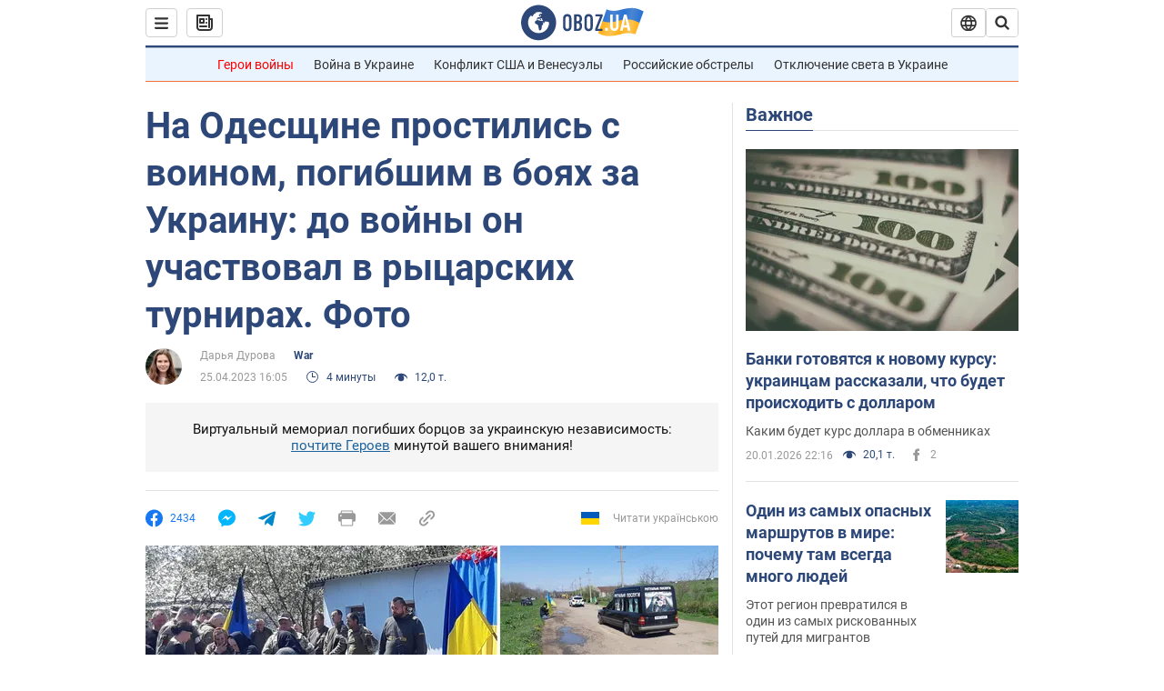

--- FILE ---
content_type: text/html; charset=utf-8
request_url: https://war.obozrevatel.com/na-odeschine-prostilis-s-voinom-pogibshim-v-boyah-za-ukrainu-do-vojnyi-on-uchastvoval-v-ryitsarskih-turnirah-foto.htm
body_size: 27336
content:
<!DOCTYPE html><html lang="ru"><head><meta charSet="utf-8"><meta name="viewport" content="width=device-width, initial-scale=1.0, maximum-scale=1"><link rel="dns-prefetch" href="//securepubads.g.doubleclick.net"><link rel="preconnect" href="//securepubads.g.doubleclick.net"><link rel="dns-prefetch" href="//cm.g.doubleclick.net"><link rel="preconnect" href="//cm.g.doubleclick.net"><link rel="dns-prefetch" href="//gaua.hit.gemius.pl"><link rel="preconnect" href="//gaua.hit.gemius.pl"><link rel="preconnect" href="https://fonts.googleapis.com"><link rel="preconnect" href="https://fonts.gstatic.com" crossOrigin="anonymous"><script type="text/javascript">
                !function(){"use strict";function e(e){var t=!(arguments.length>1&&void 0!==arguments[1])||arguments[1],c=document.createElement("script");c.src=e,t?c.type="module":(c.async=!0,c.type="text/javascript",c.setAttribute("nomodule",""));var n=document.getElementsByTagName("script")[0];n.parentNode.insertBefore(c,n)}!function(t,c){!function(t,c,n){var a,o,r;n.accountId=c,null!==(a=t.marfeel)&&void 0!==a||(t.marfeel={}),null!==(o=(r=t.marfeel).cmd)&&void 0!==o||(r.cmd=[]),t.marfeel.config=n;var i="https://sdk.mrf.io/statics";e("".concat(i,"/marfeel-sdk.js?id=").concat(c),!0),e("".concat(i,"/marfeel-sdk.es5.js?id=").concat(c),!1)}(t,c,arguments.length>2&&void 0!==arguments[2]?arguments[2]:{})}(window,10008,{} /* Config */)}();
                </script><title>Ярослав Карпик – на Одесщине попрощались с воином, погибшим в боях за Украину – фото | OBOZ.UA</title><meta name="description" content="В селе Григоровка Одесской области похоронили военнослужащего Ярослава Карпика. Герой, который увлекался историческими реконструкциями, погиб во время выполнения боевого задания на Донбассе."><meta name="news_keywords" content="Война в Украине, Гибель украинских военных, Донбасс, похороны, военные, stopwar, Украина, Одесса"><meta name="OBOZ.UA" content="app-id=431582577, app-argument=https://war.obozrevatel.com/na-odeschine-prostilis-s-voinom-pogibshim-v-boyah-za-ukrainu-do-vojnyi-on-uchastvoval-v-ryitsarskih-turnirah-foto.htm"><link rel="preload" as="image" imageSrcset="https://i.obozrevatel.com/news/2023/4/25/pohoronyi-geroya.jpg?size=972x462 1500w , https://i.obozrevatel.com/news/2023/4/25/pohoronyi-geroya.jpg?size=630x300 1000w" imageSizes="(min-width: 1500px) 100vw  , (max-width: 1499px) 40vw 	, (max-width: 999px) 20vw"><meta name="cXenseParse:obo-author" content="Богдана Васильченко"><meta name="cXenseParse:obo-city" content="Одесса"><meta name="cXenseParse:obo-country" content="Украина"><meta name="cXenseParse:obo-facebookReactionNumber" content="2434"><meta name="cXenseParse:obo-importance" content="MainFeed"><meta name="cXenseParse:obo-isAdult" content="false"><meta name="cXenseParse:obo-language" content="ru"><meta name="cXenseParse:obo-newsType" content="news"><meta name="cXenseParse:obo-pageType" content="newsFull"><meta name="cXenseParse:obo-platform" content="desktop"><meta name="cXenseParse:obo-сommentsReactionNumber" content="0"><meta name="cXenseParse:taxonomy" content="War"><meta property="cXenseParse:image" content="https://i.obozrevatel.com/news/2023/4/25/pohoronyi-geroya.jpg?size=972x462"><meta name="cXenseParse:articleid" content="2994674"><meta property="og:type" content="article"><meta property="og:title" content="На Одесщине простились с воином, погибшим в боях за Украину: до войны он участвовал в рыцарских турнирах. Фото"><meta property="og:description" content="Двор дома, где жил Герой, украсили флагами и цветами"><meta property="og:site_name" content="OBOZ.UA"><meta property="og:image" content="https://i.obozrevatel.com/news/2023/4/25/pohoronyi-geroya.jpg?size=1200x630">									<meta property="og:image:type" content="image/jpg"><meta property="og:image:width" content="1200px"><meta property="og:image:height" content="630px"><meta property="og:url" content="https://war.obozrevatel.com/na-odeschine-prostilis-s-voinom-pogibshim-v-boyah-za-ukrainu-do-vojnyi-on-uchastvoval-v-ryitsarskih-turnirah-foto.htm"><meta property="article:published_time" content="2023-04-25T16:05:00"><meta property="article:modified_time" content="2023-04-25T16:05:00"><meta property="article:author" content="Дарья Дурова"><meta name="twitter:card" content="summary_large_image"><meta name="twitter:title" content="На Одесщине простились с воином, погибшим в боях за Украину: до войны он участвовал в рыцарских турнирах. Фото"><meta name="twitter:description" content="Двор дома, где жил Герой, украсили флагами и цветами"><meta name="twitter:image" content="https://i.obozrevatel.com/news/2023/4/25/pohoronyi-geroya.jpg?size=1200x630"><meta name="twitter:site" content="@obozrevatel_ua"><meta name="twitter:dnt" content="on"><meta property="article:section" content="War"><link rel="canonical" href="https://war.obozrevatel.com/na-odeschine-prostilis-s-voinom-pogibshim-v-boyah-za-ukrainu-do-vojnyi-on-uchastvoval-v-ryitsarskih-turnirah-foto.htm"><script>if (window.self === window.top) {
                                (document.createElement('IMG')).src =  'https://autocounter.idealmedia.io/1x1.gif?pid=48018' + '&referer=' + encodeURIComponent(window.document.referrer);
                            }</script><link rel="alternate" hrefLang="ru" href="https://war.obozrevatel.com/na-odeschine-prostilis-s-voinom-pogibshim-v-boyah-za-ukrainu-do-vojnyi-on-uchastvoval-v-ryitsarskih-turnirah-foto.htm"><link rel="alternate" hrefLang="uk" href="https://war.obozrevatel.com/ukr/na-odeschini-poproschalisya-z-voinom-yakij-zaginuv-u-boyah-za-ukrainu-do-vijni-vin-brav-uchast-u-litsarskih-turnirah-foto.htm"><link rel="alternate" hrefLang="x-default" href="https://war.obozrevatel.com/ukr/na-odeschini-poproschalisya-z-voinom-yakij-zaginuv-u-boyah-za-ukrainu-do-vijni-vin-brav-uchast-u-litsarskih-turnirah-foto.htm"><link rel="amphtml" href="https://war.obozrevatel.com/na-odeschine-prostilis-s-voinom-pogibshim-v-boyah-za-ukrainu-do-vojnyi-on-uchastvoval-v-ryitsarskih-turnirah-foto/amp.htm"><script type="application/ld+json">{"@context":"https://schema.org","@type":"BreadcrumbList","itemListElement":[{"@type":"ListItem","position":1,"item":{"@id":"https://war.obozrevatel.com/","name":"OBOZ.UA"}},{"@type":"ListItem","position":2,"item":{"@id":"https://war.obozrevatel.com/na-odeschine-prostilis-s-voinom-pogibshim-v-boyah-za-ukrainu-do-vojnyi-on-uchastvoval-v-ryitsarskih-turnirah-foto.htm","name":"На Одесщине простились с воином, погибшим в боях за Украину: до войны он участвовал в рыцарских турнирах. Фото"}}]}</script><script type="application/ld+json">{"@context":"https://schema.org","@type":"NewsArticle","mainEntityOfPage":{"@type":"WebPage","@id":"https://war.obozrevatel.com/na-odeschine-prostilis-s-voinom-pogibshim-v-boyah-za-ukrainu-do-vojnyi-on-uchastvoval-v-ryitsarskih-turnirah-foto.htm"},"headline":"На Одесщине простились с воином, погибшим в боях за Украину: до войны он участвовал в рыцарских турнирах. Фото","description":"Двор дома, где жил Герой, украсили флагами и цветами","url":"https://war.obozrevatel.com/na-odeschine-prostilis-s-voinom-pogibshim-v-boyah-za-ukrainu-do-vojnyi-on-uchastvoval-v-ryitsarskih-turnirah-foto.htm","image":{"@type":"ImageObject","url":"https://i.obozrevatel.com/news/2023/4/25/pohoronyi-geroya.jpg?size=1944x924"},"datePublished":"2023-04-25T16:05:00+03:00","dateModified":"2023-04-25T16:05:00+03:00","author":[{"@type":"Person","name":"Дарья Дурова","image":"https://i.obozrevatel.com/person/2020/8/11/bogdana-vasilchenko.jpg?size=300x300","description":"Редактор новостей","url":"https://www.obozrevatel.com/person/bogdana-vasilchenko.htm","sameAs":"https://www.facebook.com/d.durova"}],"publisher":{"@type":"NewsMediaOrganization","name":"OBOZ.UA","alternateName":"Obozrevatel, war-OBOZ","url":"https://war.obozrevatel.com/","publishingPrinciples":"https://www.obozrevatel.com/editorial.htm","logo":{"@type":"ImageObject","url":"https://cdn.obozrevatel.com/news/img/icons/logo/Logo_Blue_Flag.svg","width":"600","height":"60"}},"articleSection":"War","articleBody":"В селе Григоровка Одесской области похоронили военнослужащего Ярослава Карпика. Герой, который увлекался историческими реконструкциями, погиб во время выполнения боевого задания на Донбассе.\nВоина не стало 18 апреля в районе села Соловьево Донецкой области (недалеко от Авдеевки). О трагедии сообщила пресс-служба Долинской сельской тергромады в Facebook (чтобы посмотреть видео, доскролльте страницу до конца).\n\n\nЗащитнику нашей страны было всего 26 лет. Он служил наводчиком гранатометного отделения роты огневой поддержки.\n\n\n\n\nИзвестно, что до полномасштабного вторжения Карпик участвовал в рыцарских турнирах: представлял одесский клуб исторического фехтования и реконструкции ОХМХ, получал награды.\nОдносельчане встретили воина с цветами. Они бросали красные тюльпаны на дорогу, по которой несли гроб с телом, а двор родного дома Карпика украсили флагами.\n\n\n\n\n\n\n\n\nНа кладбище, чтобы почтить память военнослужащего, его побратимы салютовали тремя залпами холостых патронов.\n\n\n\n\n\n\n\nКак сообщал OBOZREVATEL:\n– Ранее в Харьковской области простились с воином Владимиром Чаплыгой. Он погиб, спасая раненых побратимов. Защитник попал под удар вражеского дрона.\n– Защищая Украину, в бою с оккупантами в Донецкой области пал воин 63 отдельной механизированной бригады Василий Гукало. В свое время уроженец Львовщины защищал родную землю на Донбассе, после начала полномасштабной войны снова вернулся на фронт.\nТолько проверенная информация у нас в Telegram-канале Obozrevatel и в Viber. Не ведитесь на фейки!"}</script><script type="application/ld+json">{"@context":"https://schema.org","@type":"ImageObject","url":"https://i.obozrevatel.com/news/2023/4/25/pohoronyi-geroya.jpg?size=1200x630","contentUrl":"https://i.obozrevatel.com/news/2023/4/25/pohoronyi-geroya.jpg?size=1200x630","width":1200,"height":630,"thumbnailUrl":"https://i.obozrevatel.com/news/2023/4/25/34308766516452713892886371843331292591420586n.jpg?size=375x250","caption":"Похороны Героя","inLanguage":"ru"}</script><script type="application/ld+json">{"@context":"https://schema.org","@type":"Organization","url":"https://www.obozrevatel.com/","logo":"https://cdn.obozrevatel.com/news/img/icons/logo/Logo_Blue_Flag.svg","name":"OBOZ.UA","sameAs":["https://www.facebook.com/obozrevatel","https://m.me/obozrevatel?ref=On-Site%20Subs.FB-plug","https://www.instagram.com/obozrevatel.ua","https://www.pinterest.com/obozrevatel","https://t.me/uaobozrevatel","https://twitter.com/obozrevatel_ua","https://www.youtube.com/channel/UCMlCPwzF9ibXfCTjFF9Ihmg","https://www.youtube.com/channel/UC97O_ce8Rm7rE0hjE82joaA"]}</script><script type="application/ld+json">{"@context":"https://schema.org","@type":"NewsMediaOrganization","name":"OBOZ.UA","legalName":"ТОВ Золота середина","alternateName":"Obozrevatel, war-OBOZ","url":"https://war.obozrevatel.com/","sameAs":["https://www.facebook.com/obozrevatel","https://m.me/obozrevatel","https://www.instagram.com/obozrevatel.ua","https://www.pinterest.com/obozrevatel","https://x.com/obozrevatel_ua","https://t.me/uaobozrevatel","https://www.youtube.com/channel/UC97O_ce8Rm7rE0hjE82joaA","https://uk.wikipedia.org/wiki/%D0%9E%D0%B1%D0%BE%D0%B7%D1%80%D0%B5%D0%B2%D0%B0%D1%82%D0%B5%D0%BB%D1%8C"],"foundingDate":"2001-04-01","logo":{"@type":"ImageObject","url":"https://cdn.obozrevatel.com/news/img/icons/logo/Logo_Blue_Flag.svg","width":600,"height":60},"address":{"@type":"PostalAddress","streetAddress":"вул. Деревообробна, 7","addressLocality":"Київ","postalCode":"01013","addressCountry":{"@type":"Country","name":"UA"}},"contactPoint":{"@type":"ContactPoint","email":"info@obozrevatel.com","telephone":"+380 (44) 205-44-60","contactType":"customer support","areaServed":"UA","availableLanguage":["uk-UA","ru-UA","en-UA"]},"publishingPrinciples":"https://www.obozrevatel.com/editorial.htm","identifier":{"@type":"PropertyValue","propertyID":"https://kg.google.com","value":"/g/11dfwyk_6t"}}</script><meta name="robots" content="index, follow, max-image-preview:large"><link rel="preload" href="https://fonts.googleapis.com/css2?family=Roboto:ital,wght@0,100..900;1,100..900&display=swap" as="font" type="font/woff2" crossOrigin="anonymous"><link rel="preload" href="https://cdn.obozrevatel.com/news/commons/news.min.css?v=423698818" as="style"><link rel="preload" href="https://securepubads.g.doubleclick.net/tag/js/gpt.js" as="script"><meta name="theme-color" content="#1C629C"><meta property="fb:app_id" content="236629479701279"><meta property="fb:pages" content="145276418816044"><link rel="shortcut icon" href="https://cdn.obozrevatel.com/news/img/favicons/favicon.ico" type="image/x-icon"><link rel="apple-touch-icon" href="https://cdn.obozrevatel.com/news/img/favicons/72x72.png"><link rel="apple-touch-icon" sizes="96x96" href="https://cdn.obozrevatel.com/news/img/favicons/96x96.png"><link rel="apple-touch-icon" sizes="128x128" href="https://cdn.obozrevatel.com/news/img/favicons/128x128.png"><link rel="apple-touch-icon" sizes="144x144" href="https://cdn.obozrevatel.com/news/img/favicons/144x144.png"><link rel="apple-touch-icon-precomposed" href="https://cdn.obozrevatel.com/news/img/favicons/72x72.png"><link rel="apple-touch-icon-precomposed" sizes="96x96" href="https://cdn.obozrevatel.com/news/img/favicons/96x96.png"><link rel="apple-touch-icon-precomposed" sizes="128x128" href="https://cdn.obozrevatel.com/news/img/favicons/128x128.png"><link rel="apple-touch-icon-precomposed" sizes="144x144" href="https://cdn.obozrevatel.com/news/img/favicons/144x144.png"><link rel="manifest" href="/manifest.json"><link rel="chrome-webstore-item" href="https://chrome.google.com/webstore/detail/geeaennekbbdgfnjhnbgafdfjoefhmbb"><link rel="stylesheet" href="https://cdn.obozrevatel.com/news/commons/news.min.css?v=423698818"><script type="application/ld+json">{"@context":"https://schema.org","@type":"WebSite","url":"https://war.obozrevatel.com/","name":"OBOZ.UA","alternateName":"Obozrevatel, war-OBOZ","inLanguage":"ru","author":{"@type":"NewsMediaOrganization","name":"OBOZ.UA","legalName":"ТОВ Золота середина","url":"https://war.obozrevatel.com/","sameAs":["https://www.facebook.com/obozrevatel","https://m.me/obozrevatel","https://www.instagram.com/obozrevatel.ua","https://www.pinterest.com/obozrevatel","https://x.com/obozrevatel_ua","https://t.me/uaobozrevatel","https://www.youtube.com/channel/UC97O_ce8Rm7rE0hjE82joaA","https://uk.wikipedia.org/wiki/%D0%9E%D0%B1%D0%BE%D0%B7%D1%80%D0%B5%D0%B2%D0%B0%D1%82%D0%B5%D0%BB%D1%8C"],"foundingDate":"2001-04-01","logo":{"@type":"ImageObject","url":"https://cdn.obozrevatel.com/news/img/icons/logo/Logo_Blue_Flag.svg","width":600,"height":60},"address":{"@type":"PostalAddress","streetAddress":"вул. Деревообробна, 7","addressLocality":"Київ","postalCode":"01013","addressCountry":{"@type":"Country","name":"UA"}},"contactPoint":{"@type":"ContactPoint","email":"info@obozrevatel.com","telephone":"+380 (44) 205-44-60","contactType":"customer support","areaServed":"UA","availableLanguage":["uk-UA","ru-UA","en-UA"]},"alternateName":"Obozrevatel, war-OBOZ"},"publisher":{"@type":"NewsMediaOrganization","name":"OBOZ.UA","legalName":"ТОВ Золота середина","url":"https://war.obozrevatel.com/","sameAs":["https://www.facebook.com/obozrevatel","https://m.me/obozrevatel","https://www.instagram.com/obozrevatel.ua","https://www.pinterest.com/obozrevatel","https://x.com/obozrevatel_ua","https://t.me/uaobozrevatel","https://www.youtube.com/channel/UC97O_ce8Rm7rE0hjE82joaA","https://uk.wikipedia.org/wiki/%D0%9E%D0%B1%D0%BE%D0%B7%D1%80%D0%B5%D0%B2%D0%B0%D1%82%D0%B5%D0%BB%D1%8C"],"foundingDate":"2001-04-01","logo":{"@type":"ImageObject","url":"https://cdn.obozrevatel.com/news/img/icons/logo/Logo_Blue_Flag.svg","width":600,"height":60},"address":{"@type":"PostalAddress","streetAddress":"вул. Деревообробна, 7","addressLocality":"Київ","postalCode":"01013","addressCountry":{"@type":"Country","name":"UA"}},"contactPoint":{"@type":"ContactPoint","email":"info@obozrevatel.com","telephone":"+380 (44) 205-44-60","contactType":"customer support","areaServed":"UA","availableLanguage":["uk-UA","ru-UA","en-UA"]},"alternateName":"Obozrevatel, war-OBOZ"},"creator":{"@type":"NewsMediaOrganization","name":"OBOZ.UA","legalName":"ТОВ Золота середина","url":"https://war.obozrevatel.com/","sameAs":["https://www.facebook.com/obozrevatel","https://m.me/obozrevatel","https://www.instagram.com/obozrevatel.ua","https://www.pinterest.com/obozrevatel","https://x.com/obozrevatel_ua","https://t.me/uaobozrevatel","https://www.youtube.com/channel/UC97O_ce8Rm7rE0hjE82joaA","https://uk.wikipedia.org/wiki/%D0%9E%D0%B1%D0%BE%D0%B7%D1%80%D0%B5%D0%B2%D0%B0%D1%82%D0%B5%D0%BB%D1%8C"],"foundingDate":"2001-04-01","logo":{"@type":"ImageObject","url":"https://cdn.obozrevatel.com/news/img/icons/logo/Logo_Blue_Flag.svg","width":600,"height":60},"address":{"@type":"PostalAddress","streetAddress":"вул. Деревообробна, 7","addressLocality":"Київ","postalCode":"01013","addressCountry":{"@type":"Country","name":"UA"}},"contactPoint":{"@type":"ContactPoint","email":"info@obozrevatel.com","telephone":"+380 (44) 205-44-60","contactType":"customer support","areaServed":"UA","availableLanguage":["uk-UA","ru-UA","en-UA"]},"alternateName":"Obozrevatel, war-OBOZ"},"potentialAction":{"@type":"SearchAction","target":{"@type":"EntryPoint","urlTemplate":"https://www.obozrevatel.com/search/"},"query-input":{"@type":"PropertyValueSpecification","valueRequired":"http://schema.org/True","valueName":"search_term_string"}}}</script></head><body class=""><noscript><iframe height="0" width="0" style="display:none;visibility:hidden" src="https://www.googletagmanager.com/ns.html?id=GTM-5ZV62SC"></iframe></noscript><svg display="none"><symbol id="newsFull-facbook-circle" viewBox="0 0 20 20"><path fill-rule="evenodd" clip-rule="evenodd" d="M11.2968 19.9167C16.207 19.2809 20 15.0834 20 10C20 4.47715 15.5228 0 10 0C4.47715 0 0 4.47715 0 10C0 14.9693 3.6247 19.0921 8.37443 19.8685V12.932H6V10.0583H8.37443V7.96117C8.37443 4.52427 10.621 4 11.9178 4C12.5779 4 13.3136 4.10057 13.8123 4.16874C13.8794 4.17791 13.9422 4.1865 14 4.19417V6.64078H12.831C11.516 6.64078 11.2603 7.67638 11.2968 8.19417V10.0583H13.8904L13.4521 12.932H11.2968V19.9167Z" fill="#1778F2"></path></symbol><symbol id="newsFull-facbookMessager" viewBox="0 0 20 20"><path d="M0 9.25917C0 12.1725 1.45339 14.7717 3.72599 16.4692V20L7.13113 18.1317C8.0395 18.3825 9.00204 18.5192 9.99958 18.5192C15.5223 18.5192 20 14.3742 20 9.26C20.0008 4.14583 15.5231 0 10.0004 0C4.47769 0 0 4.145 0 9.25917H0ZM8.94537 6.66583L11.5538 9.38167L16.4599 6.66583L10.993 12.4675L8.44702 9.7525L3.47764 12.4683L8.94537 6.66583Z" fill="#01B6FF"></path></symbol><symbol id="newsFull-clock" viewBox="0 0 16 16"><circle cx="7.5" cy="7.5" r="6" stroke="#2D4878"></circle><rect x="7" y="7" width="4" height="1" fill="#2D4878"></rect><rect x="7" y="8" width="5" height="1" transform="rotate(-90 7 8)" fill="#2D4878"></rect></symbol><symbol id="newsFull-facebookMessanger" viewBox="0 0 20 20"><path d="M0 9.25917C0 12.1725 1.45339 14.7717 3.72599 16.4692V20L7.13113 18.1317C8.0395 18.3825 9.00204 18.5192 9.99958 18.5192C15.5223 18.5192 20 14.3742 20 9.26C20.0008 4.14583 15.5231 0 10.0004 0C4.47769 0 0 4.145 0 9.25917H0ZM8.94537 6.66583L11.5538 9.38167L16.4599 6.66583L10.993 12.4675L8.44702 9.7525L3.47764 12.4683L8.94537 6.66583Z" fill="#01B6FF"></path></symbol><symbol id="newsFull-telegram" viewBox="0 0 20 20"><path d="M0.931254 9.01823L18.668 2.08486C19.4912 1.78334 20.2102 2.28846 19.9435 3.55049L19.945 3.54893L16.925 17.9737C16.7012 18.9963 16.1018 19.245 15.2632 18.7632L10.6642 15.3268L8.44599 17.4934C8.20071 17.7421 7.99376 17.9519 7.51853 17.9519L7.84506 13.2069L16.3685 5.40001C16.7395 5.06896 16.2857 4.88246 15.7967 5.21195L5.2635 11.9355L0.722766 10.4994C-0.262949 10.1823 -0.284411 9.50004 0.931254 9.01823Z" fill="#0088CC"></path></symbol><symbol id="newsFull-twitter" viewBox="0 0 20 20"><path d="M19.9061 4.07991C19.2801 4.3399 18.529 4.59989 17.903 4.72988C18.2786 4.72988 18.6542 4.07991 18.9045 3.81992C19.1549 3.42994 19.4053 3.03995 19.5305 2.51998V2.38998H19.4053C18.7793 2.77997 17.903 3.16995 17.1518 3.29994C17.0266 3.29994 17.0266 3.29994 17.0266 3.29994C16.1911 2.43241 14.9493 2 13.7715 2C12.6197 2 11.3142 2.75883 10.6416 3.68993C10.266 4.2099 10.0156 4.72988 9.89045 5.37985C9.76526 6.02982 9.76526 6.5498 9.89045 7.19977C9.89045 7.32977 9.89045 7.32977 9.76526 7.32977C6.51017 6.80979 3.75587 5.50985 1.50235 2.90996C1.37715 2.77997 1.37715 2.77997 1.25196 2.90996C0.250391 4.46989 0.751174 6.80979 2.00313 8.10973C2.12833 8.23973 2.37872 8.36972 2.50391 8.49972C2.37872 8.49972 1.62754 8.36972 0.876369 7.97974C0.751174 7.97974 0.751174 7.97974 0.751174 8.10973C0.751174 8.23973 0.751174 8.36972 0.751174 8.62971C0.876369 10.1896 2.00313 11.6196 3.38028 12.1396C3.50548 12.2696 3.75587 12.2696 3.88106 12.2696C3.50548 12.3995 3.25509 12.3995 2.37872 12.2696C2.25352 12.2696 2.25352 12.2696 2.25352 12.3995C2.8795 14.3495 4.38185 14.8694 5.50861 15.2594C5.6338 15.2594 5.759 15.2594 6.00939 15.2594C5.6338 15.7794 4.38185 16.2994 3.75587 16.4294C2.62911 17.0793 1.37715 17.2093 0.250391 17.0793C0.125196 17.0793 0 17.0793 0 17.0793V17.2093C0.250391 17.3393 0.500782 17.4693 0.751174 17.5993C1.50235 17.9893 2.25352 18.3793 3.0047 18.5093C7.13615 19.6792 11.7684 18.7693 14.7731 15.6494C17.1518 13.1795 18.0282 9.66967 18.0282 6.28981C18.0282 6.15982 18.1534 6.02982 18.2786 6.02982C18.9045 5.50985 19.4053 4.98987 19.9061 4.3399C20.0313 4.2099 20.0313 4.07991 19.9061 4.07991C20.0313 4.07991 20.0313 4.07991 19.9061 4.07991C20.0313 3.94992 20.0313 4.07991 19.9061 4.07991Z" fill="#33CCFF"></path></symbol><symbol id="newsFull-fax" viewBox="0 0 20 18"><path d="M18 3C17 3 17.8163 3 17 3C17 2.25858 17 1.5 17 1C17 0.5 16.5 0 16 0C15.5 0 4.5 0 4 0C3.5 0 3 0.5 3 1C3 1.5 3 2.25858 3 3C2.18366 3 3 3 2 3C1 3 0 4 0 5C0 6 0 10 0 11C0 12 1 13 2 13C3 13 2.18366 13 3 13C3 14.4175 3 16.5 3 17C3 17.5 3.5 18.0001 4 18C4.5 17.9999 8.07213 17.9999 10.0001 17.9999C11.9281 17.9999 15.5 18 16 18C16.5 18 17 17.5 17 17C17 16.5 17 14.3688 17 13C17.8163 13 17 13 18 13C19 13 20 12 20 11C20 10 20 6 20 5C20 4 19 3 18 3ZM3 7C2.5 7 2 6.5 2 6C2 5.5 2.5 5 3 5C3.5 5 4 5.5 4 6C4 6.5 3.5 7 3 7ZM16 17H4V10H16V17ZM16 3C12.0544 3 7.94559 3 4 3C4 2.53319 4 2.5 4 2C4 1.5 4.5 1 5 1C5.5 1 14.5 1 15 1C15.5 1 16 1.5 16 2C16 2.5 16 2.53322 16 3Z" fill="#999999"></path></symbol><symbol id="newsFull-latter" viewBox="0 0 20 14"><path d="M18.9954 0.264923C18.7023 0.0963867 18.3624 0 18 0H2C1.63317 0 1.28941 0.0987585 0.993848 0.271138L9.28442 8.56171C9.67494 8.95224 10.3081 8.95223 10.6986 8.56171L18.9954 0.264923Z" fill="#999999"></path><path d="M19.7109 0.963659L13.7331 6.9415L19.7538 12.9622C19.9107 12.6767 20 12.3488 20 12V2C20 1.62061 19.8944 1.26589 19.7109 0.963659Z" fill="#999999"></path><path d="M13.0259 7.64861L11.4057 9.26882C10.6247 10.0499 9.35836 10.0499 8.57731 9.26882L6.95711 7.64861L0.921279 13.6844C1.23251 13.8842 1.60273 14 2 14H18C18.3929 14 18.7593 13.8867 19.0684 13.691L13.0259 7.64861Z" fill="#999999"></path><path d="M6.25 6.9415L0.282728 0.974232C0.103193 1.27415 0 1.62503 0 2V12C0 12.3443 0.0870182 12.6683 0.240264 12.9512L6.25 6.9415Z" fill="#999999"></path></symbol><symbol id="newsFull-copy" viewBox="0 0 20 20"><path d="M2.42405 17.576C2.8759 18.0284 3.4127 18.3872 4.00363 18.6315C4.59455 18.8759 5.22794 19.0011 5.8674 19C6.50701 19.0011 7.14054 18.8759 7.73161 18.6315C8.32269 18.3871 8.85967 18.0284 9.31173 17.576L11.378 15.5091C11.7582 15.1288 11.7581 14.5122 11.3778 14.1319C10.9975 13.7515 10.3807 13.7516 10.0004 14.132L7.93439 16.1987C7.38547 16.7451 6.64245 17.0519 5.86789 17.0519C5.09333 17.0519 4.35031 16.7451 3.80139 16.1987C3.25445 15.65 2.94733 14.907 2.94733 14.1323C2.94733 13.3576 3.25445 12.6145 3.80139 12.0659L5.8681 10C6.24857 9.61969 6.24863 9.00293 5.86822 8.62254C5.48794 8.24228 4.87142 8.24222 4.49107 8.62242L2.42405 10.6886C1.51213 11.6027 1 12.8411 1 14.1323C1 15.4234 1.51213 16.6619 2.42405 17.576ZM17.5768 9.31134C18.4882 8.397 19 7.15865 19 5.86766C19 4.57666 18.4882 3.33832 17.5768 2.42398C16.6626 1.5121 15.4241 1 14.1329 1C12.8417 1 11.6032 1.5121 10.6891 2.42398L8.62285 4.49084C8.24261 4.87119 8.24266 5.48777 8.62297 5.86806C9.00335 6.24842 9.62006 6.24836 10.0004 5.86794L12.0664 3.80126C12.6153 3.25482 13.3584 2.94804 14.1329 2.94804C14.9075 2.94804 15.6505 3.25482 16.1994 3.80126C16.7464 4.3499 17.0535 5.09298 17.0535 5.86766C17.0535 6.64234 16.7464 7.38542 16.1994 7.93406L14.1327 9.99994C13.7522 10.3803 13.7522 10.997 14.1326 11.3774C14.5129 11.7577 15.1294 11.7577 15.5097 11.3775L17.5768 9.31134Z" fill="#999999"></path><path d="M7.13604 14.2931C6.7456 14.6836 6.1126 14.6836 5.72205 14.2933L5.70754 14.2788C5.31681 13.8883 5.31672 13.255 5.70733 12.8644L12.8645 5.70738C13.2551 5.31675 13.8885 5.31688 14.279 5.70767L14.2935 5.72218C14.6837 6.11275 14.6836 6.7457 14.2932 7.13611L7.13604 14.2931Z" fill="#999999"></path></symbol></svg><div class="idealmedia"><div id="M473433ScriptRootC1418748"></div></div><div class="page --desktop"><script>var _Oboz_Core_HeaderDropMenu = {"urlRu":"https://war.obozrevatel.com/na-odeschine-prostilis-s-voinom-pogibshim-v-boyah-za-ukrainu-do-vojnyi-on-uchastvoval-v-ryitsarskih-turnirah-foto.htm","urlUa":"https://war.obozrevatel.com/ukr/na-odeschini-poproschalisya-z-voinom-yakij-zaginuv-u-boyah-za-ukrainu-do-vijni-vin-brav-uchast-u-litsarskih-turnirah-foto.htm"};var _Oboz_News_pageName = "newsFull";var _Oboz_News_newsFullPageData = {"isAdult":false,"parentSectionCodeName":null,"sectionCodeName":"war","section":{"ID":523,"ParentID":null,"Parent":null,"CodeName":"war","IsFullTextVisible":false,"Localizations":{"ua":{"IsCustomSeoDescription":true,"IsCustomSeoH1":true,"IsCustomSeoTitle":true,"SeoDescription":"Новини про війну з Росією: події, звіти та аналітика на сторінках WAR OBOZ.UA","SeoH1":"War","SeoTitle":"Війна в Україні - останні новини на сьогодні, аналітика та карти бойових дій","Title":"War","Url":"https://war.obozrevatel.com/ukr/","Link":null,"FullText":null,"SourceName":null,"TitleForDisplay":null,"TitleForAggregators":null,"BulletsDescription":null,"FullTextList":[],"Description":null,"IsReal":false,"ReadTimeInMinutes":null,"ShortBiography":null,"BirthPlace":null,"MaritalStatus":null,"Phone":null,"Email":null,"Education":null,"Twitter":null,"LinkedIn":null,"Facebook":null,"Instagram":null,"OtherContacts":null,"TitleInGenitiveCase":null},"ru":{"IsCustomSeoDescription":true,"IsCustomSeoH1":true,"IsCustomSeoTitle":true,"SeoDescription":"Новости о войне с Россией: события, отчеты и аналитика на страницах WAR OBOZ.UA","SeoH1":"War","SeoTitle":"Война в Украине - последние новости на сегодня, аналитика и карты боевых действий","Title":"War","Url":"https://war.obozrevatel.com/","Link":null,"FullText":null,"SourceName":null,"TitleForDisplay":null,"TitleForAggregators":null,"BulletsDescription":null,"FullTextList":[],"Description":null,"IsReal":false,"ReadTimeInMinutes":null,"ShortBiography":null,"BirthPlace":null,"MaritalStatus":null,"Phone":null,"Email":null,"Education":null,"Twitter":null,"LinkedIn":null,"Facebook":null,"Instagram":null,"OtherContacts":null,"TitleInGenitiveCase":null}}},"cityId":4,"countryId":1,"createUserId":300,"importanceId":6,"newsId":2994674,"flags":["CommentsBlocked","Allocated","CheckUnique"],"personIds":[],"tagIds":[2727,1762,2945,3578],"themeIds":[2170,1952],"sectionId":523,"createUserPseudoName":"Богдана Васильченко","importanceTitle":"Главная. Лента новостей","mainImage":{"Images":[{"FileUrl":"https://i.obozrevatel.com/news/2023/4/25/pohoronyi-geroya.jpg","Format":"square"},{"FileUrl":"https://i.obozrevatel.com/news/2023/4/25/34308766516452713892886371843331292591420586n.jpg","Format":"horizontal"},{"FileUrl":"https://i.obozrevatel.com/news/2023/4/25/pohoronyi-geroya.jpg","Format":"thin"},{"FileUrl":"https://i.obozrevatel.com/news/2023/4/25/pohoronyi-geroya.jpg","Format":"social"},{"FileUrl":"https://i.obozrevatel.com/news/2023/4/25/pohoronyi-geroya.jpg","Format":"vertical"}],"Localizations":{"ua":{"Alt":"Похорон Героя","Description":"Похорон Героя","SourceName":null},"ru":{"Alt":"Похороны Героя","Description":"Похороны Героя","SourceName":null}}},"publishDate":"2023-04-25T16:05:00","isPublished":true};var _Oboz_News_analyticsPageData = {"domain":"war.obozrevatel.com","url":"https://war.obozrevatel.com/na-odeschine-prostilis-s-voinom-pogibshim-v-boyah-za-ukrainu-do-vojnyi-on-uchastvoval-v-ryitsarskih-turnirah-foto.htm","isAdult":false,"newsId":2994674,"newsTitle":"На Одесщине простились с воином, погибшим в боях за Украину: до войны он участвовал в рыцарских турнирах. Фото","section":"War","subsection":null,"pageType":"newsFull","newsType":"news","platform":"desktop","language":"ru","city":"Одесса","country":"Украина","tags":["Донбасс","похороны","военные","stopwar"],"themes":["Война в Украине","Гибель украинских военных"],"persons":[],"authors":["Богдана Васильченко"],"importance":"MainFeed","publishDate":"2023-04-25T16:05:00","сommentsReactionNumber":0,"facebookReactionNumber":2434,"totalBannerCount":0,"variation":"B","taggedAuthor":["Дарья Дурова"],"headlineTags":[]};</script><svg style="height: 0; width: 0; position: absolute; visibility: hidden"><defs><linearGradient id="paint0_linear_12387_16706" x1="131.798" y1="17.1402" x2="91.5905" y2="10.3877" gradientUnits="userSpaceOnUse"><stop stop-color="#2B74D3"></stop><stop offset="0.239583" stop-color="#4A85D3"></stop><stop offset="0.463542" stop-color="#2B74D3"></stop><stop offset="0.75" stop-color="#4A85D3"></stop><stop offset="1" stop-color="#2B74D3"></stop></linearGradient><linearGradient id="paint1_linear_12387_16706" x1="129.203" y1="28.4966" x2="89.6089" y2="22.051" gradientUnits="userSpaceOnUse"><stop stop-color="#FFB117"></stop><stop offset="0.218037" stop-color="#FDC453"></stop><stop offset="0.468388" stop-color="#FFB117"></stop><stop offset="0.741921" stop-color="#FDC453"></stop><stop offset="1" stop-color="#FFB117"></stop></linearGradient></defs></svg><svg display="none"><symbol id="icon-newspaper" viewBox="0 0 18 18"><path fill-rule="evenodd" clip-rule="evenodd" d="M0 1C0 0.447715 0.447715 0 1 0H14C14.5523 0 15 0.447715 15 1V4H17C17.5523 4 18 4.44772 18 5V14C18 16.2091 16.2091 18 14 18H4C1.79086 18 0 16.2091 0 14V1ZM15 6V14C15 14.5523 14.5523 15 14 15C13.4477 15 13 14.5523 13 14V2H2V14C2 15.1046 2.89543 16 4 16H14C15.1046 16 16 15.1046 16 14V6H15Z" fill="#333333"></path><path fill-rule="evenodd" clip-rule="evenodd" d="M5 6V8H7V6H5ZM4 4C3.44772 4 3 4.44772 3 5V9C3 9.55228 3.44772 10 4 10H8C8.55228 10 9 9.55228 9 9V5C9 4.44772 8.55228 4 8 4H4Z" fill="#333333"></path><path d="M10 5C10 4.44772 10.4477 4 11 4C11.5523 4 12 4.44772 12 5C12 5.55228 11.5523 6 11 6C10.4477 6 10 5.55228 10 5Z" fill="#333333"></path><path d="M10 9C10 8.44772 10.4477 8 11 8C11.5523 8 12 8.44772 12 9C12 9.55228 11.5523 10 11 10C10.4477 10 10 9.55228 10 9Z" fill="#333333"></path><path d="M3 13C3 12.4477 3.44772 12 4 12H11C11.5523 12 12 12.4477 12 13C12 13.5523 11.5523 14 11 14H4C3.44772 14 3 13.5523 3 13Z" fill="#333333"></path></symbol><symbol id="icon-fullLogo-oboz" viewBox="0 0 136 40"><path fill-rule="evenodd" clip-rule="evenodd" d="M131.104 20.2371L135.658 7.73113C135.688 7.57495 135.603 7.41871 135.457 7.356C129.08 4.61819 125.19 1.70093 109.414 6.02562C101.972 8.06579 96.8882 6.08989 95.4304 5.39264C95.2178 5.29095 94.9557 5.41694 94.9136 5.64881L90.3627 18.6748C96.9088 22.144 102.431 23.7621 118.156 19.4515C122.124 18.3637 127.176 18.6652 131.104 20.2371Z" fill="url(#paint0_linear_12387_16706)"></path><path fill-rule="evenodd" clip-rule="evenodd" d="M126.247 32.6665C126.446 32.7408 126.667 32.6201 126.706 32.4112L131.234 20.0408C124.705 17.2731 120.923 14.2215 104.94 18.6029C96.0509 21.0397 90.5298 18.0609 90.5298 18.0609L85.8343 31.2079C85.8106 31.3512 85.8822 31.4942 86.0107 31.5617C92.4584 34.9476 97.7923 36.2917 113.343 32.0287C117.184 30.976 122.377 31.2245 126.247 32.6665Z" fill="url(#paint1_linear_12387_16706)"></path><path d="M20.2915 0.526367C9.68855 0.526367 1.05078 9.17004 1.05078 19.8827C1.05078 30.5953 9.68855 39.239 20.2915 39.239C30.9402 39.239 39.5323 30.5493 39.5323 19.8827C39.578 9.17004 30.9402 0.526367 20.2915 0.526367ZM31.8085 20.3884C31.4886 26.5493 26.4613 31.4229 20.2458 31.4229C13.8475 31.4229 8.68309 26.2275 8.68309 19.7907C8.68309 17.262 9.46003 14.9172 10.8311 13.0321C11.4252 12.2045 12.2479 12.1126 12.4764 12.1585C12.4764 12.1585 12.5678 12.3425 12.7049 12.6643C12.842 12.9861 13.0248 13.17 13.2533 13.17C13.5733 13.17 13.8475 12.8482 14.1217 12.2045C14.4416 11.3769 14.8529 10.8252 15.2185 10.5034C15.6299 10.1815 15.9955 9.95165 16.4068 9.81372C16.5439 9.76774 16.681 9.76774 16.8181 9.72177C17.0009 9.67579 17.138 9.58384 17.138 9.49188C17.138 9.262 17.0466 9.07809 16.8181 8.89418C17.7779 8.48039 19.0118 8.2505 20.4743 8.2505C21.7997 8.2505 22.5309 8.43441 22.5309 8.43441C23.5364 8.71027 24.2676 9.17004 24.2219 9.49188C24.1762 9.81372 23.7192 9.99763 23.2165 9.90567C22.7137 9.81372 21.8454 10.2275 21.297 10.7333C20.7485 11.239 20.3829 11.8827 20.4743 12.1126C20.5657 12.3425 20.7942 12.6183 20.8856 12.6183C21.0228 12.6643 21.1599 12.8022 21.2513 12.9402C21.3427 13.0781 21.5255 13.1241 21.6169 13.0321C21.754 12.9402 21.8454 12.7103 21.7997 12.4344C21.7997 12.2045 22.0282 11.7907 22.3481 11.5608C22.668 11.331 22.8966 11.4689 22.8966 11.8827C22.8966 12.2965 22.7137 12.8482 22.4852 13.0781C22.3024 13.3539 21.754 13.7218 21.297 13.9057C20.8399 14.0896 19.4232 13.8597 19.0576 14.3654C18.829 14.6873 19.5603 15.0091 19.1033 15.239C18.829 15.3769 18.5091 15.239 18.372 15.5149C18.2349 15.7907 18.1435 16.2965 18.372 16.4804C18.6462 16.7562 19.4689 16.3884 19.5146 16.0666C19.5603 15.6988 19.8802 15.6988 20.1087 15.7448C20.3372 15.7907 20.6571 15.6988 20.7942 15.5608C20.9314 15.4229 21.2513 15.4229 21.4341 15.5608C21.6169 15.6988 21.8911 16.0206 21.9368 16.2965C22.0282 16.5264 22.0739 16.7103 21.754 16.8942C21.6169 16.9861 21.6626 17.1241 21.7997 17.17C21.9368 17.262 22.3481 17.216 22.4852 17.1241C22.6223 17.0321 22.7137 16.7562 22.7594 16.6183C22.8052 16.4804 23.0337 16.5723 23.1708 16.5264C23.3079 16.4344 23.2165 16.3884 23.0337 16.1126C22.8052 15.8367 22.3938 15.7448 22.3481 15.239C22.3024 15.0551 22.7594 15.0091 23.2165 15.0091C23.6278 15.0091 24.0848 15.4689 24.1762 16.0206C24.2676 16.5723 24.4961 16.9861 24.679 16.9861C24.8618 16.9861 24.8618 17.9057 24.5418 17.9976C24.2219 18.0896 23.4907 18.1356 22.8966 17.9517C21.8454 17.6758 20.6114 17.3999 20.2458 17.354C19.8345 17.308 19.5146 16.9861 19.1947 16.9402C18.5548 16.8482 17.7779 17.5379 17.7779 17.5379C16.9552 17.8137 16.4068 18.4114 16.2697 18.9172C16.1783 19.4229 16.224 20.1585 16.3611 20.5264C16.4982 20.8942 17.138 21.308 17.7322 21.4459C18.3263 21.5838 19.2404 22.3195 19.7888 23.1011C20.2001 24.7562 20.3829 26.1356 20.3829 26.1356C20.52 27.193 20.8399 28.2045 21.1599 28.3884C21.4798 28.6183 22.8509 28.2965 23.3079 27.3769C23.8106 26.4574 23.6278 23.9746 23.7649 23.4689C23.902 23.0091 25.2731 21.9517 25.3645 21.4919C25.4559 21.0781 25.2731 20.4804 25.2731 20.4804C24.8618 19.5149 24.5875 18.6873 24.679 18.6413C24.7704 18.5953 25.0446 19.0091 25.2731 19.6068C25.5016 20.1585 26.0957 20.5264 26.507 20.3425C26.9641 20.1585 27.0098 19.5149 26.6899 18.8252C27.741 18.7333 28.7922 18.7333 29.7062 18.8252C30.6203 18.9172 31.3972 19.285 31.58 19.4689C31.8085 20.0666 31.8085 20.3884 31.8085 20.3884Z" fill="#2D4878"></path><path d="M47.2578 15.5148C47.2578 14.1355 47.3492 12.8022 48.6289 11.6068C49.4058 10.8711 50.457 10.4114 51.8281 10.4114C53.1991 10.4114 54.2503 10.8711 55.0272 11.6068C56.2612 12.8022 56.3983 14.1355 56.3983 15.5148V24.2045C56.3983 25.5838 56.3069 26.9171 55.0272 28.1125C54.2503 28.8482 53.1991 29.3079 51.8281 29.3079C50.457 29.3079 49.4058 28.8482 48.6289 28.1125C47.3949 26.9171 47.2578 25.5838 47.2578 24.2045V15.5148ZM53.7933 15.147C53.7933 14.5953 53.7476 14.0436 53.2448 13.5378C52.9706 13.262 52.4679 13.0321 51.8281 13.0321C51.1882 13.0321 50.7312 13.262 50.4113 13.5378C49.9086 14.0436 49.8629 14.5953 49.8629 15.147V24.6183C49.8629 25.17 49.9086 25.7217 50.4113 26.2275C50.6855 26.5033 51.1882 26.7332 51.8281 26.7332C52.4679 26.7332 52.9249 26.5033 53.2448 26.2275C53.7476 25.7217 53.7933 25.17 53.7933 24.6183V15.147Z" fill="#2D4878"></path><path d="M62.8878 10.6873C63.6648 10.6873 65.173 10.7792 66.3155 11.5608C67.9608 12.7562 67.9608 14.6873 67.9608 15.7907C67.9608 16.9861 67.8694 17.8137 67.1839 18.6413C66.864 19.0551 66.4526 19.3309 66.1784 19.4689C66.864 19.7907 67.1839 20.2505 67.4124 20.6183C67.9151 21.5378 67.9151 22.0436 67.9151 22.9171V24.2964C67.9151 25.0781 67.9151 26.9631 66.3612 28.1125C65.7671 28.5723 64.8073 28.9861 63.2535 28.9861H59.2773V10.6873H62.8878ZM61.9738 18.3194H63.2078C64.0761 18.3194 64.6245 17.9516 64.853 17.6298C65.173 17.262 65.3558 16.6183 65.3558 16.0666V14.9631C65.3558 14.5033 65.1273 14.0436 64.853 13.7217C64.5331 13.3999 64.0304 13.124 63.1621 13.124H61.9281V18.3194H61.9738ZM61.9738 26.6873H63.1621C63.5734 26.6873 64.396 26.6413 64.9445 25.8597C65.4015 25.262 65.4015 24.2964 65.4015 24.0206V23.147C65.4015 22.2735 65.2644 21.6298 64.7159 21.124C64.3046 20.8022 63.8933 20.6643 63.3449 20.6643H62.0195V26.6873H61.9738Z" fill="#2D4878"></path><path d="M70.7461 15.5148C70.7461 14.1355 70.8375 12.8022 72.1172 11.6068C72.8941 10.8711 73.9453 10.4114 75.3163 10.4114C76.6874 10.4114 77.7386 10.8711 78.5155 11.6068C79.7495 12.8022 79.8866 14.1355 79.8866 15.5148V24.2045C79.8866 25.5838 79.7952 26.9171 78.5155 28.1125C77.7386 28.8482 76.6874 29.3079 75.3163 29.3079C73.9453 29.3079 72.8941 28.8482 72.1172 28.1125C70.8832 26.9171 70.7461 25.5838 70.7461 24.2045V15.5148ZM77.2816 15.147C77.2816 14.5953 77.2359 14.0436 76.7331 13.5378C76.4589 13.262 75.9562 13.0321 75.3163 13.0321C74.6765 13.0321 74.2195 13.262 73.8996 13.5378C73.3968 14.0436 73.3511 14.5953 73.3511 15.147V24.6183C73.3511 25.17 73.3968 25.7217 73.8996 26.2275C74.1738 26.5033 74.6765 26.7332 75.3163 26.7332C75.9562 26.7332 76.4132 26.5033 76.7331 26.2275C77.2359 25.7217 77.2816 25.17 77.2816 24.6183V15.147Z" fill="#2D4878"></path><path d="M90.7186 10.6873V12.7102L85.2343 26.6873H90.5815V29.0321H82.4922V26.7332L87.8394 13.0781H82.8578V10.7332H90.7186V10.6873Z" fill="#2D4878"></path><path d="M96.467 28.7466H93.332V25.6596H96.467V28.7466Z" fill="white"></path><path d="M108.258 24.3545C108.258 25.6931 107.842 26.789 107.009 27.6423C106.143 28.5124 105.021 28.9474 103.645 28.9474C102.251 28.9474 101.121 28.5124 100.255 27.6423C99.4222 26.789 99.0059 25.6931 99.0059 24.3545V10.8772H101.861V24.5051C101.861 25.1242 102.03 25.6011 102.37 25.9357C102.71 26.2536 103.135 26.4125 103.645 26.4125C104.154 26.4125 104.571 26.2536 104.894 25.9357C105.233 25.6011 105.403 25.1242 105.403 24.5051V10.8772H108.258V24.3545Z" fill="white"></path><path d="M121.402 28.7466H118.42L117.681 25.2079H113.475L112.762 28.7466H109.754L114.215 10.8772H116.993L121.402 28.7466ZM117.146 22.673L115.591 15.194L114.036 22.673H117.146Z" fill="white"></path></symbol><symbol id="icon-rss" viewBox="0 0 20 20" fill="currentColor"><circle cx="5" cy="15" r="2"></circle><path fill-rule="evenodd" clip-rule="evenodd" d="M3 9C3 8.44772 3.44772 8 4 8C8.55228 8 12 11.4477 12 16C12 16.5523 11.5523 17 11 17C10.4477 17 10 16.5523 10 16C10 12.5523 7.44772 10 4 10C3.44772 10 3 9.55228 3 9Z"></path><path fill-rule="evenodd" clip-rule="evenodd" d="M3 4C3 3.44772 3.44772 3 4 3C11.5523 3 17 8.44772 17 16C17 16.5523 16.5523 17 16 17C15.4477 17 15 16.5523 15 16C15 9.55228 10.4477 5 4 5C3.44772 5 3 4.55228 3 4Z"></path></symbol><symbol id="icon-logo-youtube" viewBox="0 0 20 20"><path d="M19 7.99982C19 7.79982 19 7.59982 19 7.39982C18.9 6.49982 18.8 5.49982 18.2 4.79982C17.7 4.19982 16.9 4.09982 16.1 3.99982C15.2 3.89982 14.2 3.79982 13.2 3.79982C11.3 3.69982 9.29999 3.79982 7.39999 3.79982C6.39999 3.79982 5.39999 3.79982 4.39999 3.89982C3.29999 3.99982 1.99999 4.19982 1.49999 5.39982C0.899994 6.39982 0.999994 7.79982 0.999994 8.99982C0.999994 9.99982 0.999994 11.0998 0.999994 12.0998C1.09999 13.3998 1.09999 15.1998 2.59999 15.7998C3.39999 16.0998 4.29999 16.1998 5.19999 16.1998C6.09999 16.2998 6.99999 16.2998 7.89999 16.2998C9.79999 16.2998 11.6 16.2998 13.5 16.1998C14.8 16.1998 16.1 16.1998 17.4 15.6998C18.5 15.2998 18.8 14.1998 18.9 13.1998C19 12.1998 19 11.1998 19 10.1998C19 9.49982 19 8.79982 19 7.99982Z" fill="currentColor"></path><path d="M12.7 10.0002C11.1 9.1002 9.6 8.1002 8 7.2002C8 9.1002 8 10.9002 8 12.7002C9.6 11.8002 11.1 10.9002 12.7 10.0002Z" fill="white"></path></symbol><symbol id="icon-logo-facebook" viewBox="0 0 20 20"><path fill-rule="evenodd" clip-rule="evenodd" d="M7.80001 10.1V17.8C7.80001 17.9 7.90001 18 8.00001 18H10.9C11 18 11.1 17.9 11.1 17.8V9.9H13.2C13.3 9.9 13.4 9.8 13.4 9.7L13.6 7.3C13.6 7.2 13.5 7.1 13.4 7.1H11.1V5.5C11.1 5.1 11.4 4.8 11.8 4.8H13.4C13.5 4.8 13.6 4.7 13.6 4.6V2.2C13.6 2.1 13.5 2 13.4 2H10.7C9.10001 2 7.80001 3.3 7.80001 4.9V7.2H6.40001C6.30001 7.2 6.20001 7.3 6.20001 7.4V9.8C6.20001 9.9 6.30001 10 6.40001 10H7.80001V10.1Z" fill="currentColor"></path></symbol></svg><header class="headerSticky"><div class="headerSticky_inner"><div class="headerSticky_left"><div class="menu"><button class="menu_btn"><svg class="menu_icon --close" width="22" height="22" viewBox="0 0 22 22" fill="none" xmlns="http://www.w3.org/2000/svg"><path fill="#333333" fill-rule="evenodd" clip-rule="evenodd" d="M3.93061 15.9514C3.34483 16.5372 3.34483 17.4869 3.93061 18.0727C4.5164 18.6585 5.46615 18.6585 6.05193 18.0727L11.0017 13.123L15.9514 18.0727C16.5372 18.6585 17.487 18.6585 18.0728 18.0727C18.6586 17.4869 18.6586 16.5372 18.0728 15.9514L13.123 11.0016L18.0727 6.05187C18.6585 5.46608 18.6585 4.51634 18.0727 3.93055C17.487 3.34476 16.5372 3.34476 15.9514 3.93055L11.0017 8.88031L6.05195 3.9306C5.46616 3.34481 4.51642 3.34481 3.93063 3.9306C3.34484 4.51638 3.34484 5.46613 3.93063 6.05192L8.88035 11.0016L3.93061 15.9514Z"></path></svg><svg class="menu_icon" width="20" height="17" viewBox="0 0 20 17" fill="none" xmlns="http://www.w3.org/2000/svg"><path fill="#333333" fill-rule="evenodd" clip-rule="evenodd" d="M0 1.5C0 0.671573 0.671573 0 1.5 0H18.5C19.3284 0 20 0.671573 20 1.5C20 2.32843 19.3284 3 18.5 3H1.5C0.671573 3 0 2.32843 0 1.5ZM0 8.5C0 7.67157 0.671573 7 1.5 7H18.5C19.3284 7 20 7.67157 20 8.5C20 9.32843 19.3284 10 18.5 10H1.5C0.671573 10 0 9.32843 0 8.5ZM1.5 14C0.671573 14 0 14.6716 0 15.5C0 16.3284 0.671573 17 1.5 17H18.5C19.3284 17 20 16.3284 20 15.5C20 14.6716 19.3284 14 18.5 14H1.5Z"></path></svg></button></div><a class="newsBtn" href="https://www.obozrevatel.com/main-item/21-01-2026.htm"><div class="icon --icon-newspaper newsBtn_icon"><svg xmlns="http://www.w3.org/2000/svg" version="1.1" preserveAspectRatio="xMinYMin" fill="none" height="18" width="18"><use href="#icon-newspaper"></use></svg></div></a></div><a href="https://www.obozrevatel.com/rus/" class="headerSticky_logo"><div class="icon --icon-fullLogo-oboz headerTopLine_logoImg"><svg xmlns="http://www.w3.org/2000/svg" version="1.1" preserveAspectRatio="xMinYMin" fill="none" height="40" width="136"><use href="#icon-fullLogo-oboz"></use></svg></div></a><div class="headerSticky_right"><div class="headerLangSwitcher undefined"><div class="headerLangSwitcher_btn"><svg width="18" height="18" viewBox="0 0 18 18" fill="none" xmlns="http://www.w3.org/2000/svg"><g clip-path="url(#clip0_11376_34979)"><path d="M16.5556 6.86437C16.0079 5.29719 14.9865 3.93908 13.6328 2.97814C12.2791 2.0172 10.6601 1.50098 9 1.50098C7.3399 1.50098 5.72088 2.0172 4.36718 2.97814C3.01347 3.93908 1.99207 5.29719 1.44445 6.86437M16.5556 6.86437C16.8436 7.68925 17 8.57636 17 9.49992C17.001 10.3975 16.8507 11.2888 16.5556 12.1364M16.5556 6.86437H1.44445M1.44445 6.86437C1.14934 7.71169 0.999092 8.60268 1 9.49992C0.999043 10.3975 1.14929 11.2887 1.44445 12.1364M16.5556 12.1364C16.0079 13.7035 14.9865 15.0616 13.6328 16.0226C12.2791 16.9835 10.6601 17.4998 9 17.4998C7.3399 17.4998 5.72088 16.9835 4.36718 16.0226C3.01347 15.0616 1.99207 13.7035 1.44445 12.1364M16.5556 12.1364H1.44445" stroke="#333333" stroke-width="1.66667" stroke-linecap="round" stroke-linejoin="round"></path><path d="M9.00083 17.5C13.4186 13.0822 13.4186 5.91778 9.00083 1.5C4.58306 5.91778 4.58306 13.0822 9.00083 17.5Z" stroke="#333333" stroke-width="1.66667" stroke-linecap="round" stroke-linejoin="round"></path></g><defs><clipPath id="clip0_11376_34979"><rect width="18" height="18" fill="white" transform="translate(0 0.5)"></rect></clipPath></defs></svg></div><div class="headerLangSwitcher_list"><div class="headerLangSwitcher_item "><a href="https://war.obozrevatel.com/ukr/na-odeschini-poproschalisya-z-voinom-yakij-zaginuv-u-boyah-za-ukrainu-do-vijni-vin-brav-uchast-u-litsarskih-turnirah-foto.htm" class="headerLangSwitcher_link" data-langCode="uk"></a><span class="headerLangSwitcher_title">Українська</span><span class="headerLangSwitcher_titleSmall">УКР</span></div><div class="headerLangSwitcher_item --active"><a href="https://war.obozrevatel.com/na-odeschine-prostilis-s-voinom-pogibshim-v-boyah-za-ukrainu-do-vojnyi-on-uchastvoval-v-ryitsarskih-turnirah-foto.htm" class="headerLangSwitcher_link" data-langCode="ru"></a><span class="headerLangSwitcher_title">русский</span><span class="headerLangSwitcher_titleSmall">РУС</span></div></div></div><nav class="headerSearch" data-project="news"><form class="headerSearch_form"><input class="headerSearch_input" type="search" name="search" placeholder="Поиск по новостям и публикациям" autoComplete="off" aria-label="Пошуковий рядок" disabled="true"><button class="headerSearch_btn" type="submit"><img class="headerSearch_icon" src="https://cdn.obozrevatel.com/core/img/icons/common/search-grey-dark.svg" alt="" aria-hidden="true"></button><button class="headerSearch_btn --close" type="button"><img class="headerSearch_icon" src="https://cdn.obozrevatel.com/core/img/icons/common/close-rounded-bold-grey-dark.svg" alt="" aria-hidden="true"></button></form></nav></div></div></header><nav class="themeLine --mobileHide --offsetTop"><ul class="themeLine_list"><li class="themeLine_item"><a class="themeLine_link" href="https://warheroes.obozrevatel.com/#content/">Герои войны</a></li><li class="themeLine_item"><a class="themeLine_link" href="https://www.obozrevatel.com/topic/vojna-v-ukraine-2022/">Война в Украине</a></li><li class="themeLine_item"><a class="themeLine_link" href="https://www.obozrevatel.com/topic/konflikt-ssha-s-venesueloj/">Конфликт США и Венесуэлы</a></li><li class="themeLine_item"><a class="themeLine_link" href="https://www.obozrevatel.com/topic/rossijskie-obstrelyi/">Российские обстрелы</a></li><li class="themeLine_item"><a class="themeLine_link" href="https://www.obozrevatel.com/topic/otklyuchenie-elektrichestva-v-ukraine/">Отключение света в Украине</a></li></ul></nav><div class="sectionRow --newsFullView"><div class="page_leftCol"><div class="sectionBlock --newsFull"><main class="newsFull" data-url="https://war.obozrevatel.com/na-odeschine-prostilis-s-voinom-pogibshim-v-boyah-za-ukrainu-do-vojnyi-on-uchastvoval-v-ryitsarskih-turnirah-foto.htm" data-news-id="2994674" data-title="Ярослав Карпик – на Одесщине попрощались с воином, погибшим в боях за Украину – фото | OBOZ.UA" data-published="true"><header class="newsFull_header"><h1>На Одесщине простились с воином, погибшим в боях за Украину: до войны он участвовал в рыцарских турнирах. Фото</h1><div class="newsFull_header_infoItems --avatar"><div class="newsFull_header_infoItemsTop"><div class="author"><div class="author_imgWrap"><a href="https://www.obozrevatel.com/person/bogdana-vasilchenko.htm"><img class="lazyImg author_img" style="min-height: 40px;" alt="Дарья Дурова" src="https://i.obozrevatel.com/person/2020/8/11/bogdana-vasilchenko.jpg?size=40x40" srcSet="https://i.obozrevatel.com/person/2020/8/11/bogdana-vasilchenko.jpg?size=40x40 1x 						, https://i.obozrevatel.com/person/2020/8/11/bogdana-vasilchenko.jpg?size=80x80 2x 						, https://i.obozrevatel.com/person/2020/8/11/bogdana-vasilchenko.jpg?size=180x180 3x" sizes="(min-width: 1500px) 100vw 				, (max-width: 1499px) 40vw 				, (max-width: 999px) 20vw" loading="lazy"></a></div><a class="author_name" rel="author" href="https://www.obozrevatel.com/person/bogdana-vasilchenko.htm">Дарья Дурова</a></div><a class="sectionLabel" href="https://war.obozrevatel.com/">War</a></div><div class="newsFull_header_infoItemsBottom"><footer><time class="time" dateTime="2023-04-25T16:05:00" title="25.04.2023 16:05"><span class="time_value">25.04.2023 16:05</span></time><div class="timeToRead"><div class="icon --icon-clock timeToRead_clockIcon"><svg xmlns="http://www.w3.org/2000/svg" version="1.1" preserveAspectRatio="xMinYMin" fill="none" height="16" width="16"><use href="#newsFull-clock"></use></svg></div><span class="timeToRead_value">4 минуты</span></div><div class="reaction"><div class="reaction_item --topView"><div class="icon --icon-views reaction_icon --blue"><svg xmlns="http://www.w3.org/2000/svg" version="1.1" preserveAspectRatio="xMinYMin" fill="none" height="16" width="16"><use href="#common-views"></use></svg></div><span class="reaction_value"> 12,0 т. </span></div></div></footer></div></div><aside class="verifiedInfo"><p class="verifiedInfo_desc"><span>Виртуальный мемориал погибших борцов за украинскую независимость: <a class="verifiedInfo_link" href="https://warheroes.obozrevatel.com/">почтите Героев</a> минутой вашего внимания!</span></p></aside></header><footer class="newsFull_socials"><div class="newsFull_socialItems"><a class="social_item" href="https://www.facebook.com/sharer.php?u=https://war.obozrevatel.com/na-odeschine-prostilis-s-voinom-pogibshim-v-boyah-za-ukrainu-do-vojnyi-on-uchastvoval-v-ryitsarskih-turnirah-foto.htm" target="_blank" rel="noopener"><div class="icon --icon-facbook-circle social_itemIcon"><svg xmlns="http://www.w3.org/2000/svg" version="1.1" preserveAspectRatio="xMinYMin" fill="none" height="20" width="20"><use href="#newsFull-facbook-circle"></use></svg></div><span class="social_item_valueFacebook">2434</span></a><a class="social_item" href="https://www.facebook.com/dialog/send?display=popup&link=https://war.obozrevatel.com/na-odeschine-prostilis-s-voinom-pogibshim-v-boyah-za-ukrainu-do-vojnyi-on-uchastvoval-v-ryitsarskih-turnirah-foto.htm&redirect_uri=https://war.obozrevatel.com/na-odeschine-prostilis-s-voinom-pogibshim-v-boyah-za-ukrainu-do-vojnyi-on-uchastvoval-v-ryitsarskih-turnirah-foto.htm" target="_blank" rel="noopener"><div class="icon --icon-facebookMessanger social_itemIcon"><svg xmlns="http://www.w3.org/2000/svg" version="1.1" preserveAspectRatio="xMinYMin" fill="none" height="20" width="20"><use href="#newsFull-facebookMessanger"></use></svg></div></a><a class="social_item" href="https://telegram.me/share/url?url=https://war.obozrevatel.com/na-odeschine-prostilis-s-voinom-pogibshim-v-boyah-za-ukrainu-do-vojnyi-on-uchastvoval-v-ryitsarskih-turnirah-foto.htm&text=На Одесщине простились с воином, погибшим в боях за Украину: до войны он участвовал в рыцарских турнирах. Фото" target="_blank" rel="noopener"><div class="icon --icon-telegram social_itemIcon"><svg xmlns="http://www.w3.org/2000/svg" version="1.1" preserveAspectRatio="xMinYMin" fill="none" height="20" width="20"><use href="#newsFull-telegram"></use></svg></div></a><a class="social_item" href="https://twitter.com/intent/tweet?url=https://war.obozrevatel.com/na-odeschine-prostilis-s-voinom-pogibshim-v-boyah-za-ukrainu-do-vojnyi-on-uchastvoval-v-ryitsarskih-turnirah-foto.htm" target="_blank" rel="noopener"><div class="icon --icon-twitter social_itemIcon"><svg xmlns="http://www.w3.org/2000/svg" version="1.1" preserveAspectRatio="xMinYMin" fill="none" height="20" width="20"><use href="#newsFull-twitter"></use></svg></div></a><button class="social_item social_itemPrint"><div class="icon --icon-fax social_itemIcon"><svg xmlns="http://www.w3.org/2000/svg" version="1.1" preserveAspectRatio="xMinYMin" fill="none" height="20" width="20"><use href="#newsFull-fax"></use></svg></div></button><a class="social_item social_itemLetter" href="/cdn-cgi/l/email-protection#[base64]" target="_blank" rel="noopener"><div class="icon --icon-latter social_itemIcon"><svg xmlns="http://www.w3.org/2000/svg" version="1.1" preserveAspectRatio="xMinYMin" fill="none" height="20" width="20"><use href="#newsFull-latter"></use></svg></div></a><button class="social_item social_itemCopy" data-url="https://war.obozrevatel.com/na-odeschine-prostilis-s-voinom-pogibshim-v-boyah-za-ukrainu-do-vojnyi-on-uchastvoval-v-ryitsarskih-turnirah-foto.htm"><div class="icon --icon-copy social_itemIcon"><svg xmlns="http://www.w3.org/2000/svg" version="1.1" preserveAspectRatio="xMinYMin" fill="none" height="20" width="20"><use href="#newsFull-copy"></use></svg></div></button></div><a class="newsFull_lang --showUkr" href="https://war.obozrevatel.com/ukr/na-odeschini-poproschalisya-z-voinom-yakij-zaginuv-u-boyah-za-ukrainu-do-vijni-vin-brav-uchast-u-litsarskih-turnirah-foto.htm"><img class="newsFull_lang_flag" src="https://cdn.obozrevatel.com/core/img/icons/common/ua-flag.svg" alt="" aria-hidden="true"><span class="newsFull_lang_text">Читати українською</span></a></footer><div class="newsFull_body"><div class="newsFull_imageWrap newsFull_imageWrapMain" data-descr="Похороны Героя"><img class="newsFull_image" style="height: 300px" alt="Похороны Героя" src="https://i.obozrevatel.com/news/2023/4/25/pohoronyi-geroya.jpg?size=1944x924" srcSet="https://i.obozrevatel.com/news/2023/4/25/pohoronyi-geroya.jpg?size=972x462 1500w, https://i.obozrevatel.com/news/2023/4/25/pohoronyi-geroya.jpg?size=630x300 1000w" sizes="(min-width: 1500px) 100vw         , (max-width: 1499px) 40vw         , (max-width: 999px) 20vw" fetchpriority="high"></div><div class="newsFull_text"><p>В селе <b>Григоровка </b>Одесской области похоронили военнослужащего <b>Ярослава Карпика</b>. Герой, который увлекался историческими реконструкциями, погиб во время выполнения боевого задания на Донбассе.</p><p><b>Воина не стало 18 апреля в районе села Соловьево Донецкой области</b> (недалеко от Авдеевки). О трагедии сообщила пресс-служба Долинской сельской тергромады в <a href="https://www.facebook.com/groups/739472446885083/posts/1389900698508918" target="_blank" rel="follow">Facebook</a> <em><b>(чтобы посмотреть видео, доскролльте страницу до конца).</b></em></p><div class="newsFull_embed newsFull_imageWrap" data-descr="Погиб воин Ярослав Карпик. Источник: Facebook Долинской громады">
                    <i style="display: block; padding-bottom: min(133.30%, 600px);"></i>
                    <img class="newsFull_image" src="https://i.obozrevatel.com/gallery/2023/4/25/04959d2e613e790c.jpg" srcset="https://i.obozrevatel.com/gallery/2023/4/25/04959d2e613e790c.jpg" alt="Погиб воин Ярослав Карпик" style="max-height: 600px" loading="lazy">
                </div><div class="newsFull_embed newsFull_imageWrap" data-descr="Соловьево на карте. Источник: Скриншот deepstatemap.live">
                    <i style="display: block; padding-bottom: min(85.29%, 600px);"></i>
                    <img class="newsFull_image" src="https://i.obozrevatel.com/gallery/2023/4/25/screenshot111.png" srcset="https://i.obozrevatel.com/gallery/2023/4/25/screenshot111.png" alt="Соловьево на карте" style="max-height: 600px" loading="lazy">
                </div><p>Защитнику нашей страны <b>было всего 26 лет</b>. Он служил <b>наводчиком гранатометного отделения роты огневой поддержки</b>.</p><div class="newsFull_embed newsFull_imageWrap" data-descr="Тело Героя привезли в его родное село. Источник: Facebook Долинской громады">
                    <i style="display: block; padding-bottom: min(48.65%, 600px);"></i>
                    <img class="newsFull_image" src="https://i.obozrevatel.com/gallery/2023/4/25/3434266718990678913847447505450950350305052n.jpg" srcset="https://i.obozrevatel.com/gallery/2023/4/25/3434266718990678913847447505450950350305052n.jpg" alt="Тело Героя привезли в его родное село" style="max-height: 600px" loading="lazy">
                </div><div class="newsFull_embed newsFull_imageWrap" data-descr="Люди встречали погибшего воина цветами. Источник: Facebook Долинской громады">
                    <i style="display: block; padding-bottom: min(67.12%, 600px);"></i>
                    <img class="newsFull_image" src="https://i.obozrevatel.com/gallery/2023/4/25/654d501921811345.jpg" srcset="https://i.obozrevatel.com/gallery/2023/4/25/654d501921811345.jpg" alt="Люди встречали погибшего воина цветами" style="max-height: 600px" loading="lazy">
                </div><div class="newsFull_embed newsFull_imageWrap" data-descr="Ярослав Карпик сражался с российскими оккупантами. Источник: Facebook Долинской громады">
                    <i style="display: block; padding-bottom: min(133.33%, 600px);"></i>
                    <img class="newsFull_image" src="https://i.obozrevatel.com/gallery/2023/4/25/13.jpg" srcset="https://i.obozrevatel.com/gallery/2023/4/25/13.jpg" alt="Ярослав Карпик сражался с российскими оккупантами" style="max-height: 600px" loading="lazy">
                </div><div class="newsFull_embed newsFull_imageWrap" data-descr="Герою было всего 26. Источник: Facebook Долинской громады">
                    <i style="display: block; padding-bottom: min(133.33%, 600px);"></i>
                    <img class="newsFull_image" src="https://i.obozrevatel.com/gallery/2023/4/25/23.jpg" srcset="https://i.obozrevatel.com/gallery/2023/4/25/23.jpg" alt="Герою было всего 26" style="max-height: 600px" loading="lazy">
                </div><p>Известно, что до полномасштабного вторжения Карпик <b>участвовал в рыцарских турнирах:</b> представлял одесский клуб исторического фехтования и реконструкции ОХМХ, получал награды.</p><p>Односельчане встретили воина с цветами. Они бросали красные тюльпаны на дорогу, по которой несли гроб с телом, а двор родного дома Карпика украсили флагами.</p><div class="newsFull_embed newsFull_imageWrap" data-descr="Наш защитник Ярослав Карпик. Источник: Facebook Долинской громады">
                    <i style="display: block; padding-bottom: min(56.20%, 535px);"></i>
                    <img class="newsFull_image" src="https://i.obozrevatel.com/gallery/2023/4/25/ebdabe7a0cfc9cdb.jpg" srcset="https://i.obozrevatel.com/gallery/2023/4/25/ebdabe7a0cfc9cdb.jpg" alt="Наш защитник Ярослав Карпик" style="max-height: 535px" loading="lazy">
                </div><div class="newsFull_embed newsFull_imageWrap" data-descr="Люди опустились на колени. Источник: Facebook Долинской громады">
                    <i style="display: block; padding-bottom: min(48.63%, 463px);"></i>
                    <img class="newsFull_image" src="https://i.obozrevatel.com/gallery/2023/4/25/d802b15cb5e586da.jpg" srcset="https://i.obozrevatel.com/gallery/2023/4/25/d802b15cb5e586da.jpg" alt="Люди опустились на колени" style="max-height: 463px" loading="lazy">
                </div><div class="newsFull_embed newsFull_imageWrap" data-descr="Похороны. Источник: Facebook Долинской громады">
                    <i style="display: block; padding-bottom: min(48.65%, 600px);"></i>
                    <img class="newsFull_image" src="https://i.obozrevatel.com/gallery/2023/4/25/3432087376257422560833626266197010252142422n.jpg" srcset="https://i.obozrevatel.com/gallery/2023/4/25/3432087376257422560833626266197010252142422n.jpg" alt="Похороны" style="max-height: 600px" loading="lazy">
                </div><div class="newsFull_embed newsFull_imageWrap" data-descr="Тюльпаны на дороге. Источник: Facebook Долинской громады">
                    <i style="display: block; padding-bottom: min(48.65%, 600px);"></i>
                    <img class="newsFull_image" src="https://i.obozrevatel.com/gallery/2023/4/25/3432157085181808936704533279667011204939897n.jpg" srcset="https://i.obozrevatel.com/gallery/2023/4/25/3432157085181808936704533279667011204939897n.jpg" alt="Тюльпаны на дороге" style="max-height: 600px" loading="lazy">
                </div><div class="newsFull_embed newsFull_imageWrap" data-descr="Место прощания с воином украсили цветами и флагами Украины. Источник: Facebook Долинской громады">
                    <i style="display: block; padding-bottom: min(48.63%, 463px);"></i>
                    <img class="newsFull_image" src="https://i.obozrevatel.com/gallery/2023/4/25/5352433c020512ef.jpg" srcset="https://i.obozrevatel.com/gallery/2023/4/25/5352433c020512ef.jpg" alt="Место прощания с воином украсили цветами и флагами Украины" style="max-height: 463px" loading="lazy">
                </div><div class="newsFull_embed newsFull_imageWrap" data-descr="Похороны военнослужащего. Источник: Facebook Долинской громады">
                    <i style="display: block; padding-bottom: min(48.63%, 463px);"></i>
                    <img class="newsFull_image" src="https://i.obozrevatel.com/gallery/2023/4/25/62a18fa57e7966ea.jpg" srcset="https://i.obozrevatel.com/gallery/2023/4/25/62a18fa57e7966ea.jpg" alt="Похороны военнослужащего" style="max-height: 463px" loading="lazy">
                </div><div class="newsFull_embed newsFull_imageWrap" data-descr="Церемония прощания. Источник: Facebook Долинской громады">
                    <i style="display: block; padding-bottom: min(48.65%, 600px);"></i>
                    <img class="newsFull_image" src="https://i.obozrevatel.com/gallery/2023/4/25/3429128627984451347975021888123793159916388n.jpg" srcset="https://i.obozrevatel.com/gallery/2023/4/25/3429128627984451347975021888123793159916388n.jpg" alt="Церемония прощания" style="max-height: 600px" loading="lazy">
                </div><div class="newsFull_embed newsFull_imageWrap" data-descr="Родные воина. Источник: Facebook Долинской громады">
                    <i style="display: block; padding-bottom: min(48.65%, 600px);"></i>
                    <img class="newsFull_image" src="https://i.obozrevatel.com/gallery/2023/4/25/343087736696997812228979130900771290537814n.jpg" srcset="https://i.obozrevatel.com/gallery/2023/4/25/343087736696997812228979130900771290537814n.jpg" alt="Родные воина" style="max-height: 600px" loading="lazy">
                </div><p>На кладбище, чтобы почтить память военнослужащего, его побратимы салютовали тремя залпами холостых патронов.</p><div class="newsFull_embed newsFull_imageWrap" data-descr="Похороны в селе Григоровка. Источник: Facebook Долинской громады">
                    <i style="display: block; padding-bottom: min(48.65%, 600px);"></i>
                    <img class="newsFull_image" src="https://i.obozrevatel.com/gallery/2023/4/25/34319503112870209218912473604407403052524047n.jpg" srcset="https://i.obozrevatel.com/gallery/2023/4/25/34319503112870209218912473604407403052524047n.jpg" alt="Похороны в селе Григоровка" style="max-height: 600px" loading="lazy">
                </div><div class="newsFull_embed newsFull_imageWrap" data-descr="Память воина почтили. Источник: Facebook Долинской громады">
                    <i style="display: block; padding-bottom: min(48.65%, 600px);"></i>
                    <img class="newsFull_image" src="https://i.obozrevatel.com/gallery/2023/4/25/3429990181037092593766763738842425225901685n.jpg" srcset="https://i.obozrevatel.com/gallery/2023/4/25/3429990181037092593766763738842425225901685n.jpg" alt="Память воина почтили" style="max-height: 600px" loading="lazy">
                </div><div class="newsFull_embed newsFull_imageWrap" data-descr="Воины выстрелили в воздух. Источник: Facebook Долинской громады">
                    <i style="display: block; padding-bottom: min(48.65%, 600px);"></i>
                    <img class="newsFull_image" src="https://i.obozrevatel.com/gallery/2023/4/25/34321373913387933433422767989918829418701345n.jpg" srcset="https://i.obozrevatel.com/gallery/2023/4/25/34321373913387933433422767989918829418701345n.jpg" alt="Воины выстрелили в воздух" style="max-height: 600px" loading="lazy">
                </div><div class="newsFull_embed newsFull_imageWrap" data-descr="Похороны украинского воина. Источник: Facebook Долинской громады">
                    <i style="display: block; padding-bottom: min(48.65%, 600px);"></i>
                    <img class="newsFull_image" src="https://i.obozrevatel.com/gallery/2023/4/25/3434040279134244032688448784136177263491272n.jpg" srcset="https://i.obozrevatel.com/gallery/2023/4/25/3434040279134244032688448784136177263491272n.jpg" alt="Похороны украинского воина" style="max-height: 600px" loading="lazy">
                </div><div class="newsFull_embed newsFull_imageWrap" data-descr="В Одесской области простились с украинским воином. Источник: Facebook Долинской громады">
                    <i style="display: block; padding-bottom: min(48.63%, 463px);"></i>
                    <img class="newsFull_image" src="https://i.obozrevatel.com/gallery/2023/4/25/36b3ae41bcfa7672.jpg" srcset="https://i.obozrevatel.com/gallery/2023/4/25/36b3ae41bcfa7672.jpg" alt="В Одесской области простились с украинским воином" style="max-height: 463px" loading="lazy">
                </div><div class="newsFull_embed newsFull_imageWrap" data-descr="Похороны Ярослава Карпика. Источник: Facebook Долинской громады">
                    <i style="display: block; padding-bottom: min(48.65%, 600px);"></i>
                    <img class="newsFull_image" src="https://i.obozrevatel.com/gallery/2023/4/25/3430530627828063665316626135281649604832320n.jpg" srcset="https://i.obozrevatel.com/gallery/2023/4/25/3430530627828063665316626135281649604832320n.jpg" alt="Похороны Ярослава Карпика" style="max-height: 600px" loading="lazy">
                </div><div class="newsFull_embed --type-facebookPhoto" style="aspect-ratio: 560/271; max-height: 271px; margin: auto;">
                <iframe src="https://www.facebook.com/plugins/video.php?href=https%3A%2F%2Fwww.facebook.com%2Fdolinskbyxgalter%2Fvideos%2F617958786889779%2F%3Fidorvanity%3D739472446885083&amp;show_text=false&amp;width=560&amp;height=271&amp;t=10" width="100%" height="100%" style="border: none; overflow: hidden" scrolling="no" frameborder="0" allowfullscreen="true" allow="autoplay;
                    clipboard-write; encrypted-media; picture-in-picture; web-share">
                </iframe>
            </div><p><b>Как сообщал OBOZREVATEL:</b></p><p>– Ранее <a href="https://war.obozrevatel.com/pogib-spasaya-ranenyih-sobratev-v-harkovskoj-oblasti-prostilis-s-voinom-vladimirom-chaplyigoj-foto.htm" target="_blank" rel="follow noopener">в Харьковской области простились с воином Владимиром Чаплыгой</a>. Он погиб, спасая раненых побратимов. Защитник попал под удар вражеского дрона.</p><p>– Защищая Украину, в бою с оккупантами в Донецкой области пал <a href="https://war.obozrevatel.com/v-boyah-s-okkupantami-pogib-zaschitnik-so-lvovschinyi-otlichivshijsya-geroizmom-pod-bahmutom-foto.htm" target="_blank" rel="follow">воин 63 отдельной механизированной бригады Василий Гукало</a>. В свое время уроженец Львовщины защищал родную землю на Донбассе, после начала полномасштабной войны снова вернулся на фронт.</p><p><em><b>Только проверенная информация у нас в <a href="http://t.me/uaobozrevatel" target="_blank" rel="follow noopener">Telegram-канале</a> Obozrevatel и в <a href="https://invite.viber.com/?g2=AQA7vCW3MX33iE9EYhmE3GhB43vyI%2B%2BnsqzemGPFrFGfl8TEL3d6MiPUriT1T%2FJF" target="_blank" rel="nofollow noopener">Viber</a>. Не ведитесь на фейки!</b></em></p></div></div><aside class="socialBlock"><aside class="socialBlockHeader"><div class="socialBlockHeader_wrapper"><aside class="socialBlockRate" data-news-id="2994674"><div class="socialBlockRate_items"><button class="socialBlockRate_btn --rest"><span class="socialBlockRate_count --rest"><img src="https://cdn.obozrevatel.com/news/img/icons/socialBlock/smiley-3.svg" class="socialBlockRate_icon" loading="lazy"><span class="socialBlockRate_count socialBlockRate_countNewsHorror">13</span></span></button></div><div class="socialBlockRate_container"><div class="socialBlockRate_item"><button class="socialBlockRate_btn" data-name="NewsLike"><img src="https://cdn.obozrevatel.com/news/img/icons/socialBlock/like.svg" class="socialBlockRate_icon" loading="lazy"><span class="socialBlockRate_count socialBlockRate_countNewsLike --like">0</span></button></div><div class="socialBlockRate_item"><button class="socialBlockRate_btn" data-name="NewsDislike"><img src="https://cdn.obozrevatel.com/news/img/icons/socialBlock/dislike.svg" class="socialBlockRate_icon" loading="lazy"><span class="socialBlockRate_count socialBlockRate_countNewsDislike --dislike">2</span></button></div><div class="socialBlockRate_item"><button class="socialBlockRate_btn" data-name="NewsSuper"><img src="https://cdn.obozrevatel.com/news/img/icons/socialBlock/smiley-1.svg" class="socialBlockRate_icon" loading="lazy"><span class="socialBlockRate_count socialBlockRate_countNewsSuper">0</span></button></div><div class="socialBlockRate_item"><button class="socialBlockRate_btn" data-name="NewsInterestingly"><img src="https://cdn.obozrevatel.com/news/img/icons/socialBlock/smiley-2.svg" class="socialBlockRate_icon" loading="lazy"><span class="socialBlockRate_count socialBlockRate_countNewsInterestingly">0</span></button></div><div class="socialBlockRate_item"><button class="socialBlockRate_btn" data-name="NewsHorror"><img src="https://cdn.obozrevatel.com/news/img/icons/socialBlock/smiley-3.svg" class="socialBlockRate_icon" loading="lazy"><span class="socialBlockRate_count socialBlockRate_countNewsHorror">13</span></button></div><div class="socialBlockRate_item"><button class="socialBlockRate_btn" data-name="NewsIndignant"><img src="https://cdn.obozrevatel.com/news/img/icons/socialBlock/smiley-4.svg" class="socialBlockRate_icon" loading="lazy"><span class="socialBlockRate_count socialBlockRate_countNewsIndignant">2</span></button></div></div></aside><div class="socialBlockComments --noComments"><a class="socialBlockComments_share" href="https://www.facebook.com/sharer.php?u=https://war.obozrevatel.com/na-odeschine-prostilis-s-voinom-pogibshim-v-boyah-za-ukrainu-do-vojnyi-on-uchastvoval-v-ryitsarskih-turnirah-foto.htm" target="_blank" rel="noopener"><div class="icon --icon-facbook-circle socialBlockComments_btnIcon"><svg xmlns="http://www.w3.org/2000/svg" version="1.1" preserveAspectRatio="xMinYMin" fill="none" height="20" width="20"><use href="#newsFull-facbook-circle"></use></svg></div><span class="socialBlockComments_title --facebook">2434</span></a></div></div><div class="socialBlockHeader_wrapper"><div class="socialBlockSubscribe"><button class="socialBlockSubscribe_btn"><span class="socialBlockSubscribe_title">Подписаться</span></button><div class="socialBlockSubscribe_container"><div class="socialBlockSubscribe_list"><div class="socialBlockSubscribe_item"><a href="https://news.google.com/publications/CAAqBwgKMLDsoQkw1ZmXAg?hl=uk&gl=UA&ceid=UA%3Auk" class="socialBlockSubscribe_itemLink"></a><img class="socialBlockSubscribe_itemIcon" src="https://cdn.obozrevatel.com/news/img/icons/socialBlock/google-news.svg" loading="lazy"></div><div class="socialBlockSubscribe_item"><a href="https://t.me/uaobozrevatel" class="socialBlockSubscribe_itemLink"></a><img class="socialBlockSubscribe_itemIcon" src="https://cdn.obozrevatel.com/news/img/icons/socialBlock/telegram.svg" loading="lazy"></div><div class="socialBlockSubscribe_item"><a href="https://www.instagram.com/obozrevatel.ua" class="socialBlockSubscribe_itemLink"></a><img class="socialBlockSubscribe_itemIcon" src="https://cdn.obozrevatel.com/news/img/icons/socialBlock/instagram.svg" loading="lazy"></div></div></div></div></div></aside><div class="socialBlockFooter"><div class="socialBlockFooter_wrapper"><div class="socialBlockTags"><button class="socialBlockTags_btn"><span class="socialBlockTags_title">Теги</span></button><div class="socialBlockTags_container"><header class="personTags"><div class="personTags_inner"><a class="personTags_tag" href="https://www.obozrevatel.com/location/ukraina/">Украина</a><a class="personTags_tag" href="https://www.obozrevatel.com/location/ukraina/odessa/">Одесса</a><a class="personTags_tag" href="https://www.obozrevatel.com/topic/vojna-v-ukraine-2022/">Война в Украине</a><a class="personTags_tag" href="https://www.obozrevatel.com/topic/gibel-ukrainskih-voennyih-na-donbasse/">Гибель украинских военных</a><a class="personTags_tag" href="https://www.obozrevatel.com/entity/donbass/">Донбасс</a><a class="personTags_tag" href="https://www.obozrevatel.com/entity/pohoronyi/">похороны</a><a class="personTags_tag" href="https://www.obozrevatel.com/entity/voennyie/">военные</a><a class="personTags_tag" href="https://www.obozrevatel.com/entity/stopwar/">stopwar</a></div></header></div></div><div class="socialBlock_privacyPolicy"><a class="socialBlock_privacyPolicyLink" href="https://www.obozrevatel.com/editorial.htm">Редакционная политика</a></div></div><div class="socialBlockFooter_wrapper"><nav class="breadcrumbs"><ol class="breadcrumbs_items"><li><a class="breadcrumbs_logo" href="https://war.obozrevatel.com/" title="Новости о войне"><img class="breadcrumbs_logoIcon" src="https://cdn.obozrevatel.com/news/img/icons/logo/obozrevatel-logo.svg" alt="War OBOZREVATEL" loading="lazy"></a></li><li> <a class="breadcrumbs_item">На Одесщине простились...</a> </li></ol></nav></div></div><div class="socialBlock_homeLink"><a href="https://www.obozrevatel.com/rus/">Вернуться на главную OBOZ</a></div></aside></main><div class="endlessScroll_place"></div></div></div><aside class="page_rightCol --borderOffset"><article class="section --right" id="undefined"><div class="section_headingWrap"><h2 class="section_heading"><a class="section_titleLink" href="https://www.obozrevatel.com/important.htm">Важное</a></h2></div><div class="section_content --right"><article class="newsImg"><h3 class="newsImg_title"><a class="newsImg_titleLink" href="https://www.obozrevatel.com/ekonomika-glavnaya/economy/obmenniki-gotovyatsya-suschestvenno-menyat-kurs-dollara-ukraintsam-rasskazali-chego-ozhidat-s-ponedelnika.htm" rel="bookmark">Банки готовятся к новому курсу: украинцам рассказали, что будет происходить с долларом</a></h3><p class="newsImg_descr"><a class="newsImg_descrLink" href="https://www.obozrevatel.com/ekonomika-glavnaya/economy/obmenniki-gotovyatsya-suschestvenno-menyat-kurs-dollara-ukraintsam-rasskazali-chego-ozhidat-s-ponedelnika.htm">Каким будет курс доллара в обменниках</a></p><div class="newsImg_imgWrap"><span class="newsImg_overlayed"></span><a class="newsImg_imgLink" href="https://www.obozrevatel.com/ekonomika-glavnaya/economy/obmenniki-gotovyatsya-suschestvenno-menyat-kurs-dollara-ukraintsam-rasskazali-chego-ozhidat-s-ponedelnika.htm" rel="bookmark"><img class="lazyImg newsImg_img" style="min-height: 200px;" alt="Обменники готовятся существенно менять курс доллара" src="https://i.obozrevatel.com/news/2025/4/10/dollar-44183231280.jpg?size=1944x924" srcSet="https://i.obozrevatel.com/news/2025/4/10/dollar-44183231280.jpg?size=300x200 1500w , https://i.obozrevatel.com/news/2025/4/10/dollar-44183231280.jpg?size=300x200 1000w" sizes="(min-width: 1500px) 100vw 				, (max-width: 1499px) 40vw 				, (max-width: 999px) 20vw" loading="lazy"></a></div><div class="newsImg_footer"><div class="newsImg_wrap"></div><footer><time class="time" dateTime="2026-01-20T22:16:00" title="20.01.2026 22:16"><span class="time_value">20.01.2026 22:16</span></time><div class="reaction"><div class="reaction_item --topView"><div class="icon --icon-views reaction_icon --blue"><svg xmlns="http://www.w3.org/2000/svg" version="1.1" preserveAspectRatio="xMinYMin" fill="none" height="16" width="16"><use href="#common-views"></use></svg></div><span class="reaction_value"> 20,1 т. </span></div><div class="reaction_item"><img class="reaction_icon" src="https://cdn.obozrevatel.com/core/img/icons/social/facebook-grey-9.svg" alt="" aria-hidden="true"><span class="reaction_value">2</span></div></div></footer></div></article><article class="newsImgRow --imgSm"><div class="newsImgRow_left"><h3 class="newsImgRow_title"><a class="newsImgRow_titleLink" href="https://www.obozrevatel.com/puteshestviya/odin-iz-samyih-opasnyih-marshrutov-v-mire-pochemu-tam-vsegda-mnogo-lyudej.htm" rel="bookmark">Один из самых опасных маршрутов в мире: почему там всегда много людей</a></h3><p class="newsImgRow_descr"> <a class="newsImgRow_descrLink" href="https://www.obozrevatel.com/puteshestviya/odin-iz-samyih-opasnyih-marshrutov-v-mire-pochemu-tam-vsegda-mnogo-lyudej.htm">Этот регион превратился в один из самых рискованных путей для мигрантов</a></p><div class="newsImgRow_footer"><footer><time class="time" dateTime="2026-01-21T07:02:00" title="21.01.2026 07:02"><span class="time_value">21.01.2026 07:02</span></time><div class="reaction"><div class="reaction_item"><div class="icon --icon-views reaction_icon --gray"><svg xmlns="http://www.w3.org/2000/svg" version="1.1" preserveAspectRatio="xMinYMin" fill="none" height="16" width="16"><use href="#common-views"></use></svg></div><span class="reaction_value"> 1,3 т. </span></div></div></footer></div></div><div class="newsImgRow_right"><a class="newsImgRow_imgLink" href="https://www.obozrevatel.com/puteshestviya/odin-iz-samyih-opasnyih-marshrutov-v-mire-pochemu-tam-vsegda-mnogo-lyudej.htm" rel="bookmark"><div class="newsImgRow_img"><img alt="Один из самых опасных маршрутов в мире: почему там всегда много людей" src="https://i.obozrevatel.com/news/2026/1/19/12.jpg?size=80x80" srcSet="https://i.obozrevatel.com/news/2026/1/19/12.jpg?size=80x80 1500w, https://i.obozrevatel.com/news/2026/1/19/12.jpg?size=80x80 1000w" sizes="(min-width: 1500px) 100vw  , (max-width: 1499px) 40vw  , (max-width: 999px) 20vw" loading="lazy"></div></a></div></article><article class="newsImgRow --imgSm"><div class="newsImgRow_left"><h3 class="newsImgRow_title"><a class="newsImgRow_titleLink" href="https://news.obozrevatel.com/show/people/byili-dlya-lichnogo-arhiva-izvestnyie-pevitsyi-vyilozhili-svoi-intimnyie-foto-v-znak-podderzhki-elenyi-topoli.htm" rel="bookmark">"Были для личного архива". Известные певицы выложили свои интимные фото в знак поддержки Елены Тополи</a></h3><p class="newsImgRow_descr"> <a class="newsImgRow_descrLink" href="https://news.obozrevatel.com/show/people/byili-dlya-lichnogo-arhiva-izvestnyie-pevitsyi-vyilozhili-svoi-intimnyie-foto-v-znak-podderzhki-elenyi-topoli.htm">Эти кадры они держали в тайне</a></p><div class="newsImgRow_footer"><footer><time class="time" dateTime="2026-01-21T03:30:00" title="21.01.2026 03:30"><span class="time_value">21.01.2026 03:30</span></time><div class="reaction"><div class="reaction_item --topView"><div class="icon --icon-views reaction_icon --blue"><svg xmlns="http://www.w3.org/2000/svg" version="1.1" preserveAspectRatio="xMinYMin" fill="none" height="16" width="16"><use href="#common-views"></use></svg></div><span class="reaction_value"> 21,0 т. </span></div><div class="reaction_item"><img class="reaction_icon" src="https://cdn.obozrevatel.com/core/img/icons/social/facebook-grey-9.svg" alt="" aria-hidden="true"><span class="reaction_value">2</span></div></div></footer></div></div><div class="newsImgRow_right"><a class="newsImgRow_imgLink" href="https://news.obozrevatel.com/show/people/byili-dlya-lichnogo-arhiva-izvestnyie-pevitsyi-vyilozhili-svoi-intimnyie-foto-v-znak-podderzhki-elenyi-topoli.htm" rel="bookmark"><div class="newsImgRow_img"><img alt="&#039;Были для личного архива&#039;. Известные певицы выложили свои интимные фото в знак поддержки Елены Тополи" src="https://i.obozrevatel.com/news/2026/1/20/filestoragetemp-2026-01-20t160219-730.jpg?size=80x80" srcSet="https://i.obozrevatel.com/news/2026/1/20/filestoragetemp-2026-01-20t160219-730.jpg?size=80x80 1500w, https://i.obozrevatel.com/news/2026/1/20/filestoragetemp-2026-01-20t160219-730.jpg?size=80x80 1000w" sizes="(min-width: 1500px) 100vw  , (max-width: 1499px) 40vw  , (max-width: 999px) 20vw" loading="lazy"></div></a></div></article></div></article><article class="section --right" id="undefined"><div class="section_headingWrap"><h2 class="section_heading"><a class="section_titleLink" href="https://www.obozrevatel.com/top-publications.htm">TOP NEWS</a></h2></div><div class="section_content --right"><article class="newsImg"><h3 class="newsImg_title"><a class="newsImg_titleLink" href="https://www.obozrevatel.com/novosti-mir/ne-kitaj-i-ne-rossiya-tramp-otkryivaet-ekonomicheskuyu-vojnu-protiv-evropyi-s-namekom-na-silovoj-stsenarij-pochemu-proigrayut-vse-krome-putina-intervyu-s-shamshurom.htm" rel="bookmark">Трамп начинает экономическую войну против Европы с намеком на силовой сценарий: почему проигрывают все, кроме Путина. Интервью с Шамшуром</a></h3><p class="newsImg_descr"><a class="newsImg_descrLink" href="https://www.obozrevatel.com/novosti-mir/ne-kitaj-i-ne-rossiya-tramp-otkryivaet-ekonomicheskuyu-vojnu-protiv-evropyi-s-namekom-na-silovoj-stsenarij-pochemu-proigrayut-vse-krome-putina-intervyu-s-shamshurom.htm">Президент США вводит пошлины против европейских союзников из-за Гренландии</a></p><div class="newsImg_imgWrap"><span class="newsImg_overlayed"></span><a class="newsImg_imgLink" href="https://www.obozrevatel.com/novosti-mir/ne-kitaj-i-ne-rossiya-tramp-otkryivaet-ekonomicheskuyu-vojnu-protiv-evropyi-s-namekom-na-silovoj-stsenarij-pochemu-proigrayut-vse-krome-putina-intervyu-s-shamshurom.htm" rel="bookmark"><img class="lazyImg newsImg_img" style="min-height: 200px;" alt="Владимир Путин и Дональд Трамп" src="https://i.obozrevatel.com/news/2025/8/17/gettyimages-2230321913.jpg?size=1944x924" srcSet="https://i.obozrevatel.com/news/2025/8/17/gettyimages-2230321913.jpg?size=300x200 1500w , https://i.obozrevatel.com/news/2025/8/17/gettyimages-2230321913.jpg?size=300x200 1000w" sizes="(min-width: 1500px) 100vw 				, (max-width: 1499px) 40vw 				, (max-width: 999px) 20vw" loading="lazy"></a></div><div class="newsImg_footer"><div class="newsImg_wrap"></div><footer><time class="time" dateTime="2026-01-21T07:00:00" title="21.01.2026 07:00"><span class="time_value">21.01.2026 07:00</span></time><div class="reaction"><div class="reaction_item --topView"><div class="icon --icon-views reaction_icon --blue"><svg xmlns="http://www.w3.org/2000/svg" version="1.1" preserveAspectRatio="xMinYMin" fill="none" height="16" width="16"><use href="#common-views"></use></svg></div><span class="reaction_value"> 17,0 т. </span></div><div class="reaction_item"><img class="reaction_icon" src="https://cdn.obozrevatel.com/core/img/icons/social/facebook-grey-9.svg" alt="" aria-hidden="true"><span class="reaction_value">14</span></div></div></footer></div></article><article class="news"><h3 class="news_title"><a class="news_titleLink" href="https://war.obozrevatel.com/okkupantyi-udarili-po-dnepropetrovschine-pogibli-lyudi-est-postradavshaya-foto.htm" rel="bookmark">Оккупанты ударили по Днепропетровщине: погибли люди, есть пострадавшая. Фото и видео</a></h3><p class="news_descr"><a class="news_descrLink" href="https://war.obozrevatel.com/okkupantyi-udarili-po-dnepropetrovschine-pogibli-lyudi-est-postradavshaya-foto.htm">На Кривой Рог летели ракеты, по Синельниковскому району захватчики били дронами</a></p><div class="news_footer"><footer><time class="time" dateTime="2026-01-21T08:39:00" title="21.01.2026 08:39"><img class="time_updateIcon" src="https://cdn.obozrevatel.com/core/img/icons/common/update-blue.svg" alt="" aria-hidden="true"><span class="time_updateValue">21.01.2026 08:39</span></time><div class="reaction"><div class="reaction_item"><div class="icon --icon-views reaction_icon --gray"><svg xmlns="http://www.w3.org/2000/svg" version="1.1" preserveAspectRatio="xMinYMin" fill="none" height="16" width="16"><use href="#common-views"></use></svg></div><span class="reaction_value"> 7,8 т. </span></div><div class="reaction_item"><img class="reaction_icon" src="https://cdn.obozrevatel.com/core/img/icons/social/facebook-grey-9.svg" alt="" aria-hidden="true"><span class="reaction_value">41</span></div></div></footer></div></article><article class="news"><h3 class="news_title"><a class="news_titleLink" href="https://www.obozrevatel.com/novosti-mir/samolet-trampa-letevshij-v-davos-byil-vyinuzhden-razvernutsya-nazad-v-chem-prichina.htm" rel="bookmark">Самолет Трампа, летевший в Давос, был вынужден развернуться назад: в чем причина</a></h3><p class="news_descr"><a class="news_descrLink" href="https://www.obozrevatel.com/novosti-mir/samolet-trampa-letevshij-v-davos-byil-vyinuzhden-razvernutsya-nazad-v-chem-prichina.htm">Визит президента США в Швейцарию не отменен, заверили в Белом доме</a></p><div class="news_footer"><footer><time class="time" dateTime="2026-01-21T07:21:00" title="21.01.2026 07:21"><span class="time_value">21.01.2026 07:21</span></time><div class="reaction"><div class="reaction_item --topView"><div class="icon --icon-views reaction_icon --blue"><svg xmlns="http://www.w3.org/2000/svg" version="1.1" preserveAspectRatio="xMinYMin" fill="none" height="16" width="16"><use href="#common-views"></use></svg></div><span class="reaction_value"> 11,8 т. </span></div><div class="reaction_item"><img class="reaction_icon" src="https://cdn.obozrevatel.com/core/img/icons/social/facebook-grey-9.svg" alt="" aria-hidden="true"><span class="reaction_value">29</span></div></div></footer></div></article></div></article><article class="section --blogs --bgBlue" id="undefined"><div class="section_headingWrap"><h2 class="section_heading"><a class="section_titleLink" href="https://www.obozrevatel.com/blogs/">Мнения</a></h2></div><div class="section_content"><article class="blogRow"><a class="blogRow_imgWrap --imgBig" href="https://www.obozrevatel.com/person/igor-tyishkevich.htm"><img class="lazyImg blogRow_img" style="min-height: 80px;" alt="Игар Тышкевич" src="https://i.obozrevatel.com/person/2020/11/10/325380.jpg?size=80x80" srcSet="https://i.obozrevatel.com/person/2020/11/10/325380.jpg?size=80x80 1500w " sizes="(min-width: 1500px) 100vw 				 				, (max-width: 999px) 20vw" loading="lazy"></a><div class="blogRow_content"><h2 class="blogRow_title"><a class="blogRow_titleLink" href="https://news.obozrevatel.com/abroad/tramp-horonit-oon-a-s-nej-i-staryij-poryadok.htm">Трамп хоронит ООН. А с ней и старый порядок</a></h2><div class="blogRow_footer"><div class="author"><a class="author_name" href="https://www.obozrevatel.com/person/igor-tyishkevich.htm">Игар Тышкевич</a></div><footer><div class="reaction"><div class="reaction_item"><div class="icon --icon-views reaction_icon --gray"><svg xmlns="http://www.w3.org/2000/svg" version="1.1" preserveAspectRatio="xMinYMin" fill="none" height="16" width="16"><use href="#common-views"></use></svg></div><span class="reaction_value"> 6,4 т. </span></div></div></footer></div></div></article><article class="blogRow"><a class="blogRow_imgWrap" href="https://www.obozrevatel.com/person/2364.htm"><img class="lazyImg blogRow_img" style="min-height: 50px;" alt="Виталий Портников" src="https://i.obozrevatel.com/person/2016/12/28/807174.jpg?size=50x50" srcSet="https://i.obozrevatel.com/person/2016/12/28/807174.jpg?size=50x50 1500w " sizes="(min-width: 1500px) 100vw 				 				, (max-width: 999px) 20vw" loading="lazy"></a><div class="blogRow_content"><h2 class="blogRow_title"><a class="blogRow_titleLink" href="https://www.obozrevatel.com/novosti-obschestvo/putinskij-holodomor-sledstvie-porazhenij-rossijskoj-armii.htm">Путинский "холодомор" – следствие поражений российской армии</a></h2><div class="blogRow_footer"><div class="author"><a class="author_name" href="https://www.obozrevatel.com/person/2364.htm">Виталий Портников</a></div><footer><div class="reaction"><div class="reaction_item --topView"><div class="icon --icon-views reaction_icon --blue"><svg xmlns="http://www.w3.org/2000/svg" version="1.1" preserveAspectRatio="xMinYMin" fill="none" height="16" width="16"><use href="#common-views"></use></svg></div><span class="reaction_value"> 14,9 т. </span></div><div class="reaction_item"><img class="reaction_icon" src="https://cdn.obozrevatel.com/core/img/icons/social/facebook-grey-9.svg" alt="" aria-hidden="true"><span class="reaction_value">7</span></div></div></footer></div></div></article><article class="blogRow"><a class="blogRow_imgWrap" href="https://www.obozrevatel.com/person/petr-shuklinov-1.htm"><img class="lazyImg blogRow_img" style="min-height: 50px;" alt="Петр Шуклинов" src="https://i.obozrevatel.com/person/2024/1/24/filestoragepersonsimages-31.jpg?size=50x50" srcSet="https://i.obozrevatel.com/person/2024/1/24/filestoragepersonsimages-31.jpg?size=50x50 1500w " sizes="(min-width: 1500px) 100vw 				 				, (max-width: 999px) 20vw" loading="lazy"></a><div class="blogRow_content"><h2 class="blogRow_title"><a class="blogRow_titleLink" href="https://news.obozrevatel.com/abroad/tramp-otkryil-vtoroj-front-protiv-zapadnogo-mira.htm">Трамп открыл второй фронт против Западного мира</a></h2><div class="blogRow_footer"><div class="author"><a class="author_name" href="https://www.obozrevatel.com/person/petr-shuklinov-1.htm">Петр Шуклинов</a></div><footer><div class="reaction"><div class="reaction_item"><div class="icon --icon-views reaction_icon --gray"><svg xmlns="http://www.w3.org/2000/svg" version="1.1" preserveAspectRatio="xMinYMin" fill="none" height="16" width="16"><use href="#common-views"></use></svg></div><span class="reaction_value"> 5,1 т. </span></div></div></footer></div></div></article><article class="blogRow"><a class="blogRow_imgWrap" href="https://www.obozrevatel.com/person/andrej-klimenko.htm"><img class="lazyImg blogRow_img" style="min-height: 50px;" alt="Андрей Клименко" src="https://i.obozrevatel.com/person/2017/3/20/488667.jpg?size=50x50" srcSet="https://i.obozrevatel.com/person/2017/3/20/488667.jpg?size=50x50 1500w " sizes="(min-width: 1500px) 100vw 				 				, (max-width: 999px) 20vw" loading="lazy"></a><div class="blogRow_content"><h2 class="blogRow_title"><a class="blogRow_titleLink" href="https://news.obozrevatel.com/abroad/sobyitiya-blizhajshih-dnej-i-nedel-perevernut-privyichnyij-mir-okonchatelno.htm">События ближайших дней и недель перевернут привычный мир окончательно</a></h2><div class="blogRow_footer"><div class="author"><a class="author_name" href="https://www.obozrevatel.com/person/andrej-klimenko.htm">Андрей Клименко</a></div><footer><div class="reaction"><div class="reaction_item --topView"><div class="icon --icon-views reaction_icon --blue"><svg xmlns="http://www.w3.org/2000/svg" version="1.1" preserveAspectRatio="xMinYMin" fill="none" height="16" width="16"><use href="#common-views"></use></svg></div><span class="reaction_value"> 15,9 т. </span></div></div></footer></div></div></article><article class="blogRow"><a class="blogRow_imgWrap" href="https://www.obozrevatel.com/person/andrej-ilenko.htm"><img class="lazyImg blogRow_img" style="min-height: 50px;" alt="Андрей Ильенко" src="https://i.obozrevatel.com/person/2016/11/18/127480.jpg?size=50x50" srcSet="https://i.obozrevatel.com/person/2016/11/18/127480.jpg?size=50x50 1500w " sizes="(min-width: 1500px) 100vw 				 				, (max-width: 999px) 20vw" loading="lazy"></a><div class="blogRow_content"><h2 class="blogRow_title"><a class="blogRow_titleLink" href="https://news.obozrevatel.com/abroad/evropa-okazalas-pered-epohalnyim-vyiborom.htm">Европа оказалась перед эпохальным выбором</a></h2><div class="blogRow_footer"><div class="author"><a class="author_name" href="https://www.obozrevatel.com/person/andrej-ilenko.htm">Андрей Ильенко</a></div><footer><div class="reaction"><div class="reaction_item --topView"><div class="icon --icon-views reaction_icon --blue"><svg xmlns="http://www.w3.org/2000/svg" version="1.1" preserveAspectRatio="xMinYMin" fill="none" height="16" width="16"><use href="#common-views"></use></svg></div><span class="reaction_value"> 10,1 т. </span></div></div></footer></div></div></article><article class="blogRow"><a class="blogRow_imgWrap" href="https://www.obozrevatel.com/person/1191.htm"><img class="lazyImg blogRow_img" style="min-height: 50px;" alt="Александр Кирш" src="https://i.obozrevatel.com/person/2019/6/1/51566a31-7c19-4897-8c71-3825bdd493cb.jpeg?size=50x50" srcSet="https://i.obozrevatel.com/person/2019/6/1/51566a31-7c19-4897-8c71-3825bdd493cb.jpeg?size=50x50 1500w " sizes="(min-width: 1500px) 100vw 				 				, (max-width: 999px) 20vw" loading="lazy"></a><div class="blogRow_content"><h2 class="blogRow_title"><a class="blogRow_titleLink" href="https://news.obozrevatel.com/abroad/o-trampe-ili-ne-stoit-smeyatsya-nad-diagnozom.htm">О Трампе, или Не стоит смеяться над диагнозом</a></h2><div class="blogRow_footer"><div class="author"><a class="author_name" href="https://www.obozrevatel.com/person/1191.htm">Александр Кирш</a></div><footer><div class="reaction"><div class="reaction_item --topView"><div class="icon --icon-views reaction_icon --blue"><svg xmlns="http://www.w3.org/2000/svg" version="1.1" preserveAspectRatio="xMinYMin" fill="none" height="16" width="16"><use href="#common-views"></use></svg></div><span class="reaction_value"> 14,1 т. </span></div><div class="reaction_item"><img class="reaction_icon" src="https://cdn.obozrevatel.com/core/img/icons/social/facebook-grey-9.svg" alt="" aria-hidden="true"><span class="reaction_value">39</span></div></div></footer></div></div></article><article class="blogRow"><a class="blogRow_imgWrap" href="https://www.obozrevatel.com/person/vadim-denisenko.htm"><img class="lazyImg blogRow_img" style="min-height: 50px;" alt="Вадим Денисенко" src="https://i.obozrevatel.com/person/2017/2/14/212659.jpg?size=50x50" srcSet="https://i.obozrevatel.com/person/2017/2/14/212659.jpg?size=50x50 1500w " sizes="(min-width: 1500px) 100vw 				 				, (max-width: 999px) 20vw" loading="lazy"></a><div class="blogRow_content"><h2 class="blogRow_title"><a class="blogRow_titleLink" href="https://news.obozrevatel.com/abroad/rossiyu-priglasili-v-sovet-mira-trampa-pochemu-eto-esche-ne-povod-dlya-paniki.htm">Россию пригласили в совет мира Трампа. Почему это еще не повод для паники</a></h2><div class="blogRow_footer"><div class="author"><a class="author_name" href="https://www.obozrevatel.com/person/vadim-denisenko.htm">Вадим Денисенко</a></div><footer><div class="reaction"><div class="reaction_item"><div class="icon --icon-views reaction_icon --gray"><svg xmlns="http://www.w3.org/2000/svg" version="1.1" preserveAspectRatio="xMinYMin" fill="none" height="16" width="16"><use href="#common-views"></use></svg></div><span class="reaction_value"> 9,7 т. </span></div><div class="reaction_item"><img class="reaction_icon" src="https://cdn.obozrevatel.com/core/img/icons/social/facebook-grey-9.svg" alt="" aria-hidden="true"><span class="reaction_value">2</span></div></div></footer></div></div></article><a href="https://www.obozrevatel.com/blogs/" class="sectionLink">Все мнения</a></div></article></aside></div><footer class="footer "><nav class="footer_topLine"><div class="footer_topLinelogo"><a href="#" class="footer_topLineLogoImg"><img src="https://cdn.obozrevatel.com/news/img/icons/logo/Logo_White_Flag.svg" alt="logo" loading="lazy"></a><button class="footer_toTop">В начало</button></div><ul class="footer_topLine-list"><li class="footer_topLine-item"><a href="https://www.obozrevatel.com/story/about-company-ru/" class="footer_topLineLink">О компании</a></li><li class="footer_topLine-item"><a href="https://www.obozrevatel.com/story/obozrevatel-team-ru/" class="footer_topLineLink">Команда</a></li><li class="footer_topLine-item"><a href="https://www.obozrevatel.com/copyright.htm" class="footer_topLineLink">Правовая информация</a></li><li class="footer_topLine-item"><a href="https://www.obozrevatel.com/privacypolicy.htm" class="footer_topLineLink">Политика конфиденциальности</a></li><li class="footer_topLine-item"><a href="https://www.obozrevatel.com/adv.htm" class="footer_topLineLink">Реклама на сайте</a></li><li class="footer_topLine-item"><a href="https://www.obozrevatel.com/documents.htm" class="footer_topLineLink">Документы</a></li><li class="footer_topLine-item"><a href="https://www.obozrevatel.com/editorial.htm" class="footer_topLineLink">Редакционная политика</a></li><li class="footer_topLine-item"><a href="https://www.obozrevatel.com/topic/zhurnalisti-oboz-ua-na-mistsi-podij/" class="footer_topLineLink">Журналисты OBOZ.UA на месте событий</a></li></ul></nav><div class="footer_googleNews"><div class="footer_googleNewsWrap"><div class="footer_googleNewsTitle">OBOZ.UA в Google News</div><div class="footer_googleNewsDesc">Подписывайтесь, чтобы быть в курсе последних новостей Украины и мира сегодня</div><a class="footer_googleNewsLink" href="https://news.google.com/publications/CAAqBwgKMLDsoQkw1ZmXAg?hl=uk&gl=UA&ceid=UA%3Auk"><img class="footer_googleNewsLinkIcon" src="https://cdn.obozrevatel.com/core/img/icons/social/google-news-2-brand.svg" alt="logo" loading="lazy"><span class="footer_googleNewsLinkText">Подписаться</span></a></div></div><nav class="footer_app"><nav class="footer_row"><ul class="footer_rowList --headline"><li class="footer_rowItem --bold footer_rowLink">Загружайте наше приложение</li><li class="footer_rowItem"><a class="footer_rowLink" href="https://apps.apple.com/ua/app/obozrevatel/id431582577?l=ru"><img class="footer_appBadge" src="https://cdn.obozrevatel.com/news/img/download-app-store-ru.svg" alt="Загрузить на App Store" loading="lazy"></a></li><li class="footer_rowItem"><a class="footer_rowLink" href="https://play.google.com/store/apps/developer?id=Sellbi,+Tov"><img class="footer_appBadge" src="https://cdn.obozrevatel.com/news/img/google-play-badge-ru.svg" alt="Доступно в Google Play" loading="lazy"></a></li></ul></nav></nav><nav class="footer_content"><nav class="footer_row"><ul class="footer_rowList --headline"><li class="footer_rowItem --bold footer_rowLink">OBOZ.UA</li><li class="footer_rowItem --bold"><a href="https://www.obozrevatel.com/politics-news/" class="footer_rowLink">Политика</a></li><li class="footer_rowItem --bold"><a href="https://news.obozrevatel.com/abroad/" class="footer_rowLink">Мир</a></li><li class="footer_rowItem --bold"><a href="https://soc.obozrevatel.com/" class="footer_rowLink">Жизнь</a></li><li class="footer_rowItem --bold"><a href="https://incident.obozrevatel.com/" class="footer_rowLink">Расследования</a></li><li class="footer_rowItem --bold"><a href="https://www.obozrevatel.com/blogs/" class="footer_rowLink">Блоги</a></li><li class="footer_rowItem --bold"><a href="https://news.obozrevatel.com/society/" class="footer_rowLink">Общество</a></li><li class="footer_rowItem --bold"><a href="https://news.obozrevatel.com/" class="footer_rowLink">Все новости</a></li></ul></nav><nav class="footer_row"><h4 class="footer_row-heading">Новости Украины</h4><ul class="footer_rowList"><li class="footer_rowItem"><a href="https://news.obozrevatel.com/kiyany/" class="footer_rowLink">Киев</a></li><li class="footer_rowItem"><a href="https://www.obozrevatel.com/location/ukraina/harkov/" class="footer_rowLink">Харьков</a></li><li class="footer_rowItem"><a href="https://news.obozrevatel.com/zp/" class="footer_rowLink">Запорожье</a></li><li class="footer_rowItem"><a href="https://news.obozrevatel.com/dnipro/" class="footer_rowLink">Днепр</a></li><li class="footer_rowItem"><a href="https://news.obozrevatel.com/cherkasy/" class="footer_rowLink">Черкассы</a></li></ul></nav><nav class="footer_row"><a href="https://news.obozrevatel.com/sport/"><h4 class="footer_row-heading">Спорт</h4></a><ul class="footer_rowList"><li class="footer_rowItem"><a href="https://news.obozrevatel.com/sport/football/" class="footer_rowLink">Футбол</a></li><li class="footer_rowItem"><a href="https://news.obozrevatel.com/sport/basketball/" class="footer_rowLink">Баскетбол</a></li><li class="footer_rowItem"><a href="https://news.obozrevatel.com/sport/hockey/" class="footer_rowLink">Хоккей</a></li><li class="footer_rowItem"><a href="https://news.obozrevatel.com/sport/box/" class="footer_rowLink">Бокс</a></li><li class="footer_rowItem"><a href="https://news.obozrevatel.com/sport/formula1/" class="footer_rowLink">Формула-1</a></li></ul></nav><nav class="footer_row"><a href="https://shkola.obozrevatel.com/"><h4 class="footer_row-heading">Моя школа</h4></a><ul class="footer_rowList"><li class="footer_rowItem"><a href="https://shkola.obozrevatel.com/gdz/" class="footer_rowLink">ГДЗ</a></li><li class="footer_rowItem"><a href="https://shkola.obozrevatel.com/books/" class="footer_rowLink">Учебники</a></li><li class="footer_rowItem"><a href="https://shkola.obozrevatel.com/online-lessons/" class="footer_rowLink">Онлайн уроки</a></li><li class="footer_rowItem"><a href="https://shkola.obozrevatel.com/dpa/" class="footer_rowLink">ДПА</a></li><li class="footer_rowItem"><a href="https://shkola.obozrevatel.com/zno/11klass/" class="footer_rowLink">ЗНО</a></li><li class="footer_rowItem"><a href="https://shkola.obozrevatel.com/nmt/" class="footer_rowLink">НМТ</a></li></ul></nav><nav class="footer_row"><a href="https://news.obozrevatel.com/auto/"><h4 class="footer_row-heading">Авто</h4></a><ul class="footer_rowList"><li class="footer_rowItem"><a href="https://news.obozrevatel.com/auto/test-drajv/" class="footer_rowLink">Тест Драйв</a></li><li class="footer_rowItem"><a href="https://news.obozrevatel.com/auto/elektromobili/" class="footer_rowLink">Электромобили</a></li><li class="footer_rowItem"><a href="https://news.obozrevatel.com/auto/aktsii/" class="footer_rowLink">Акции</a></li><li class="footer_rowItem"><a href="https://news.obozrevatel.com/auto/servis/" class="footer_rowLink">Сервис</a></li></ul></nav><nav class="footer_row"><a href="https://food.obozrevatel.com/"><h4 class="footer_row-heading">Food Oboz</h4></a><ul class="footer_rowList"><li class="footer_rowItem"><a href="https://food.obozrevatel.com/" class="footer_rowLink">Рецепты</a></li><li class="footer_rowItem"><a href="https://food.obozrevatel.com/napitki/" class="footer_rowLink">Напитки</a></li><li class="footer_rowItem"><a href="https://food.obozrevatel.com/news/" class="footer_rowLink">Новости Кулинарии</a></li></ul></nav><nav class="footer_row"><a href="https://news.obozrevatel.com/economics/"><h4 class="footer_row-heading">Экономика</h4></a><ul class="footer_rowList"><li class="footer_rowItem"><a href="https://news.obozrevatel.com/economics/economy/" class="footer_rowLink">Рынки и компании</a></li><li class="footer_rowItem"><a href="https://news.obozrevatel.com/economics/analytics-and-forecasts/" class="footer_rowLink">Mакроэкономика</a></li></ul></nav><nav class="footer_row"><a href="https://health.oboz.ua/"><h4 class="footer_row-heading">MedOboz</h4></a><ul class="footer_rowList"><li class="footer_rowItem"><a href="https://healthnews.obozrevatel.com/" class="footer_rowLink">Новости медицины</a></li><li class="footer_rowItem"><a href="https://med.oboz.ua/mamaclub/" class="footer_rowLink">MAMACLUB</a></li><li class="footer_rowItem"><a href="https://covid.obozrevatel.com/" class="footer_rowLink">Covid</a></li></ul></nav><nav class="footer_row"><a href="https://news.obozrevatel.com/show/"><h4 class="footer_row-heading">Шоу</h4></a><ul class="footer_rowList"><li class="footer_rowItem"><a href="https://news.obozrevatel.com/show/afisha/" class="footer_rowLink">Афиша</a></li><li class="footer_rowItem"><a href="https://news.obozrevatel.com/show/gossip/" class="footer_rowLink">Сплетни</a></li><li class="footer_rowItem"><a href="https://news.obozrevatel.com/lady/beauty/" class="footer_rowLink">Красота</a></li><li class="footer_rowItem"><a href="https://news.obozrevatel.com/lady/fashion/" class="footer_rowLink">Мода</a></li><li class="footer_rowItem"><a href="https://news.obozrevatel.com/lady/" class="footer_rowLink">Женский Журнал</a></li></ul></nav></nav><section class="footer_copyright"><p class="footer_copyrightText">Использование любых материалов (в том числе фото- и видео-), размещенных на этом сайте <a href="https://www.obozrevatel.com">https://www.obozrevatel.com</a> и на всех его поддоменах, в любом виде строго запрещено.<br>Разрешается использование при получении письменного разрешения на их использование и при условии обязательной ссылки на сайт <a href="http://OBOZ.UA">OBOZ.UA</a> , а для интернет-изданий - при получении письменного разрешения на их использование и при обязательном размещении прямой, открытой для поисковых систем, гиперссылки на страницу <a href="http://OBOZ.UA">OBOZ.UA</a> по ссылке <a href="https://www.obozrevatel.com">https://www.obozrevatel.com</a>, на которой размещен оригинальный материал в первом абзаце материала.<br>Все материалы на этом сайте, в том числе интервью, статьи, исследования – служебные произведения журналистов редакции, исключительные имущественные права на которые принадлежат ООО «Золотая середина».<br>На все опубликованные фотоматериалы Getty Images редакция имеет имущественные права, защищаемые законом Украины «Об авторских правах и смежных правах», никто не имеет права без письменного разрешения ООО «Золотая середина» их использовать, они не подлежат дальнейшему воспроизводству, переводу, распространению в любой форме.<br>Редакция <a href="http://OBOZ.UA">OBOZ.UA</a>  может не разделять точку зрения, изложенную в авторском материале. За достоверность информации, размещенной в рекламных материалах, ответственность несет рекламодатель.<br>Запрещено использование материалов размещенных на этом сайте, даже с указанием гиперссылки на страницу этого сайта, логотипа <a href="http://OBOZ.UA">OBOZ.UA</a>  или любого другого упоминания, но без письменного разрешения Редакции/ООО «Золотая середина»<br>Незаконным использованием материалов будет считаться: любое копирование, публикация, перепечатка, последующее распространение, использование, переработка с использованием, включением в состав других материалов, распространение, адаптация, перевод и другие подобные изменения материала.<br></p><p class="footer_copyrightText">© 2026 Все права защищены, ООО "Золотая середина".</p><a href="https://www.obozrevatel.com/out/rss/lastnews.xml" class="footerLine_socialLink"><div class="icon --icon-rss"><svg xmlns="http://www.w3.org/2000/svg" version="1.1" preserveAspectRatio="xMinYMin" fill="none" height="20" width="20"><use href="#icon-rss"></use></svg></div></a></section></footer></div><svg display="none"><symbol id="common-views" viewBox="-2 -2 32 21"><path fill="currentColor" d="M14,0C6.3,0,0,4.7,0,10.7a5.4,5.4,0,0,0,.3,1.9C1.2,8.8,5,5.7,10.1,4.5A7.2,7.2,0,0,0,7.4,10,6.8,6.8,0,0,0,14,17a6.8,6.8,0,0,0,6.6-7,7.3,7.3,0,0,0-2.5-5.5c4.9,1.1,8.8,4.3,9.8,8.1,0-.7.1-1.4.1-1.9C28,4.7,21.7,0,14,0Z"></path></symbol><symbol id="common-arrowLeft" viewBox="0 0 16 45"><path d="M12.4238 43.2222C12.8379 43.9394 13.7555 44.1854 14.4729 43.7712C15.1903 43.3571 15.436 42.4394 15.0219 41.7222L3.93988 22.5276L15.0254 3.32639C15.4398 2.60904 15.1937 1.69113 14.4765 1.27752C13.7593 0.863908 12.8419 1.1094 12.4275 1.82676L0.927643 21.7453C0.657071 22.2169 0.651494 22.8319 0.923831 23.3036L12.4238 43.2222Z" fill="currentColor"></path></symbol></svg><div class="moderator"></div><script data-cfasync="false" src="/cdn-cgi/scripts/5c5dd728/cloudflare-static/email-decode.min.js"></script><script>
						setTimeout(() => {
							const $s = document.createElement('script');
							$s.src = 'https://cdn.obozrevatel.com/news/commons/news.min.js?v=423698818';
							$s.async = true;
							$s.charset = 'utf-8';
							document.head.append($s);
						}, 100);
                    </script><script>
                        
                    </script><script>var _Oboz_Core_language = "ru";var _Oboz_Core_platform = "desktop";var _Oboz_Core_isGdprUser = true;var _Oboz_Core_env = "production";var _Oboz_News_httpRequestHeadersData = {"host":"war.obozrevatel.com","x-request-id":"2e80d0f9b33035da8078114b20dce070","x-real-ip":"172.71.28.162","x-forwarded-for":"172.71.28.162","x-forwarded-host":"war.obozrevatel.com","x-forwarded-port":"80","x-forwarded-proto":"http","x-forwarded-scheme":"http","x-scheme":"http","x-original-forwarded-for":"18.221.140.170","geoip_country_code":"US","x-platform-device":"desktop","cookie":"; oboz_variation=B","sec-fetch-site":"none","sec-fetch-mode":"navigate","accept-encoding":"gzip, br","sec-fetch-dest":"document","cf-ray":"9c159e5badcff8ab-CMH","sec-fetch-user":"?1","pragma":"no-cache","cache-control":"no-cache","upgrade-insecure-requests":"1","user-agent":"Mozilla/5.0 (Macintosh; Intel Mac OS X 10_15_7) AppleWebKit/537.36 (KHTML, like Gecko) Chrome/131.0.0.0 Safari/537.36; ClaudeBot/1.0; +claudebot@anthropic.com)","accept":"text/html,application/xhtml+xml,application/xml;q=0.9,image/webp,image/apng,*/*;q=0.8,application/signed-exchange;v=b3;q=0.9","cdn-loop":"cloudflare; loops=1","cf-connecting-ip":"18.221.140.170","cf-ipcountry":"US","cf-visitor":"{\"scheme\":\"https\"}"};var _Oboz_News_isUkrainePageData = false;</script><script>
                    var pp_gemius_identifier = 'Bx1La_uGEMZEdG.YFaLqPHZ3P4O1U_MWL92xpyuk1xH.Y7';
                    var safe_gemius_identifier = 'Bx1La_uGEMZEdG.YFaLqPHZ3P4O1U_MWL92xpyuk1xH.Y7';
                    function gemius_pending(i) { window[i] = window[i] || function() {var x = window[i+'_pdata'] = window[i+'_pdata'] || []; x[x.length]=arguments;};};
                    gemius_pending('gemius_hit'); gemius_pending('gemius_event'); gemius_pending('gemius_init'); gemius_pending('pp_gemius_hit'); gemius_pending('pp_gemius_event'); gemius_pending('pp_gemius_init');
                    (function(d,t) {try {var gt=d.createElement(t),s=d.getElementsByTagName(t)[0],l='http'+((location.protocol=='https:')?'s':''); gt.setAttribute('async','async');
                    gt.setAttribute('defer','defer'); gt.src=l+'://gaua.hit.gemius.pl/xgemius.js'; s.parentNode.insertBefore(gt,s);} catch (e) {}})(document,'script');
                </script><script>
                    window.dataLayer = window.dataLayer || [];
                    function gtag(){dataLayer.push(arguments);}
                    gtag('js', new Date());

                    gtag('config', 'GTM-5ZV62SC');
                    </script></body></html>

--- FILE ---
content_type: application/x-javascript; charset=utf-8
request_url: https://servicer.idealmedia.io/1418748/1?nocmp=1&sessionId=69709593-11d4a&sessionPage=1&sessionNumberWeek=1&sessionNumber=1&scale_metric_1=64.00&scale_metric_2=256.00&scale_metric_3=100.00&cbuster=176898600315550425275&pvid=85ecb4b5-8046-4879-a16d-a333e45f499d&implVersion=11&lct=1763555100&mp4=1&ap=1&consentStrLen=0&wlid=2b95daa7-c150-4c7e-a75e-38f2d8d5b079&uniqId=15d7b&niet=4g&nisd=false&evt=%5B%7B%22event%22%3A1%2C%22methods%22%3A%5B1%2C2%5D%7D%2C%7B%22event%22%3A2%2C%22methods%22%3A%5B1%2C2%5D%7D%5D&pv=5&jsv=es6&dpr=1&hashCommit=cbd500eb&apt=2023-04-25T16%3A05%3A00&tfre=3713&w=0&h=1&tl=150&tlp=1&sz=0x1&szp=1&szl=1&cxurl=https%3A%2F%2Fwar.obozrevatel.com%2Fna-odeschine-prostilis-s-voinom-pogibshim-v-boyah-za-ukrainu-do-vojnyi-on-uchastvoval-v-ryitsarskih-turnirah-foto.htm&ref=&lu=https%3A%2F%2Fwar.obozrevatel.com%2Fna-odeschine-prostilis-s-voinom-pogibshim-v-boyah-za-ukrainu-do-vojnyi-on-uchastvoval-v-ryitsarskih-turnirah-foto.htm
body_size: 907
content:
var _mgq=_mgq||[];
_mgq.push(["IdealmediaLoadGoods1418748_15d7b",[
["champion.com.ua","11963754","1","Сабо назвав майбутню зірку київського Динамо","Екстренер Динамо та збірної України Йожеф Сабо вважає, що нападник \"біло-синіх\" Матвій Пономаренко зможе закріпитися в основному складі команди та має гарне майбутнє","0","","","","YSYjlmG6-E_EfUWtfbYN158ZNpgeVrShJH5flOJ8DXBKLdfngGlto9qxGjRgYmxhJP9NESf5a0MfIieRFDqB_Kldt0JdlZKDYLbkLtP-Q-UhJnUcSKukg5h8a7EnW1wc",{"i":"https://s-img.idealmedia.io/n/11963754/45x45/423x0x1075x1075/aHR0cDovL2ltZ2hvc3RzLmNvbS90LzY4NzA0MS80OGQ1ODNmOWFmY2EyMGFlOThmM2FmYTM1MDA2ODIyYy5qcGVn.webp?v=1768986003-P0AtexyLek5RWyRuErVpXsNB5xFf8_mfsMHgKnpvP7s","l":"https://clck.idealmedia.io/pnews/11963754/i/1298901/pp/1/1?h=YSYjlmG6-E_EfUWtfbYN158ZNpgeVrShJH5flOJ8DXBKLdfngGlto9qxGjRgYmxhJP9NESf5a0MfIieRFDqB_Kldt0JdlZKDYLbkLtP-Q-UhJnUcSKukg5h8a7EnW1wc&utm_campaign=obozrevatel.com&utm_source=obozrevatel.com&utm_medium=referral&rid=92d777c3-f6a7-11f0-983b-d404e6f97680&tt=Direct&att=3&afrd=296&iv=11&ct=1&gdprApplies=0&muid=q0l32HCsVq01&st=-300&mp4=1&h2=RGCnD2pppFaSHdacZpvmnsy2GX6xlGXVu7txikoXAu_3Uq9CZQIGhHBl6Galy7GAUxS4U-sB8WxEelr10UWU-Q**","adc":[],"sdl":0,"dl":"","category":"Спорт","dbbr":0,"bbrt":0,"type":"e","media-type":"static","clicktrackers":[],"cta":"Читати далі","cdt":"","tri":"92d78c39-f6a7-11f0-983b-d404e6f97680","crid":"11963754"}],],
{"awc":{},"dt":"desktop","ts":"","tt":"Direct","isBot":1,"h2":"RGCnD2pppFaSHdacZpvmnsy2GX6xlGXVu7txikoXAu_3Uq9CZQIGhHBl6Galy7GAUxS4U-sB8WxEelr10UWU-Q**","ats":0,"rid":"92d777c3-f6a7-11f0-983b-d404e6f97680","pvid":"85ecb4b5-8046-4879-a16d-a333e45f499d","iv":11,"brid":32,"muidn":"q0l32HCsVq01","dnt":2,"cv":2,"afrd":296,"consent":true,"adv_src_id":39175}]);
_mgqp();


--- FILE ---
content_type: image/svg+xml
request_url: https://cdn.obozrevatel.com/core/img/icons/common/update-blue.svg
body_size: 122
content:
<svg width="16" height="16" viewBox="0 0 16 16" fill="none" xmlns="http://www.w3.org/2000/svg">
<path fill-rule="evenodd" clip-rule="evenodd" d="M10.9483 7.34023C10.7387 6.09643 9.9457 4.97127 8.72005 4.38871C6.72481 3.44038 4.33858 4.28906 3.39024 6.28429C2.44191 8.27952 3.29058 10.6658 5.28582 11.6141C5.96278 11.9359 6.68475 12.0507 7.3803 11.9842C7.92577 11.932 8.49631 12.1857 8.68563 12.6999C8.87745 13.2209 8.60874 13.8091 8.06237 13.9076C6.87115 14.1223 5.60388 13.9797 4.42726 13.4204C1.43441 11.9979 0.161394 8.41858 1.5839 5.42573C3.0064 2.43288 6.58575 1.15987 9.5786 2.58237C11.4153 3.45534 12.6042 5.14062 12.92 7.00414L13.217 6.66253C13.5793 6.24571 14.2109 6.20155 14.6277 6.56388C15.0445 6.92621 15.0887 7.55783 14.7264 7.97465L12.7582 10.2388C12.3959 10.6556 11.7642 10.6998 11.3474 10.3374L11.3352 10.3266L9.08337 8.36913C8.66655 8.0068 8.62239 7.37518 8.98472 6.95836C9.34705 6.54155 9.97867 6.49738 10.3955 6.85971L10.9483 7.34023Z" fill="#2D4878"/>
</svg>
